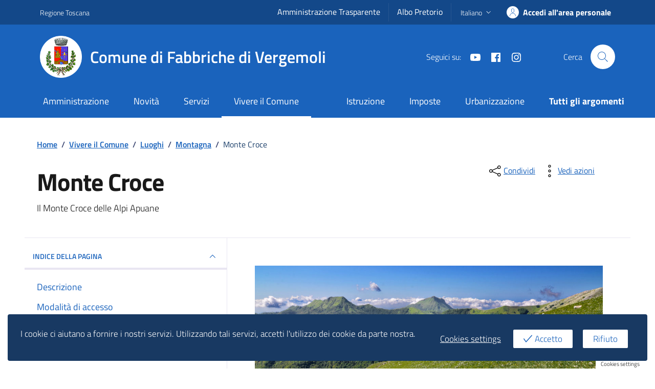

--- FILE ---
content_type: text/html; charset=UTF-8
request_url: https://comune.fabbrichedivergemoli.lu.it/vivere-il-comune/luoghi/monte-croce/
body_size: 35241
content:
<!doctype html>
<html lang="it">
<head>
    <meta http-equiv="content-type" content="text/html; charset=UTF-8">
    <meta name="viewport" content="width=device-width, initial-scale=1, shrink-to-fit=no">

	<title>Monte Croce &#8211; Comune di Fabbriche di Vergemoli</title>
<meta name='robots' content='max-image-preview:large' />
	<style>img:is([sizes="auto" i], [sizes^="auto," i]) { contain-intrinsic-size: 3000px 1500px }</style>
	<link rel="alternate" href="https://comune.fabbrichedivergemoli.lu.it/vivere-il-comune/luoghi/monte-croce/" hreflang="it" />
<link rel="alternate" href="https://comune.fabbrichedivergemoli.lu.it/en/vivere-il-comune/luoghi/mount-cross/" hreflang="en" />
<link rel='dns-prefetch' href='//code.jquery.com' />
<link rel="alternate" type="application/rss+xml" title="Comune di Fabbriche di Vergemoli &raquo; Feed" href="https://comune.fabbrichedivergemoli.lu.it/feed/" />
<script type="text/javascript">
/* <![CDATA[ */
window._wpemojiSettings = {"baseUrl":"https:\/\/s.w.org\/images\/core\/emoji\/16.0.1\/72x72\/","ext":".png","svgUrl":"https:\/\/s.w.org\/images\/core\/emoji\/16.0.1\/svg\/","svgExt":".svg","source":{"concatemoji":"https:\/\/comune.fabbrichedivergemoli.lu.it\/wp-includes\/js\/wp-emoji-release.min.js?ver=6.8.3"}};
/*! This file is auto-generated */
!function(s,n){var o,i,e;function c(e){try{var t={supportTests:e,timestamp:(new Date).valueOf()};sessionStorage.setItem(o,JSON.stringify(t))}catch(e){}}function p(e,t,n){e.clearRect(0,0,e.canvas.width,e.canvas.height),e.fillText(t,0,0);var t=new Uint32Array(e.getImageData(0,0,e.canvas.width,e.canvas.height).data),a=(e.clearRect(0,0,e.canvas.width,e.canvas.height),e.fillText(n,0,0),new Uint32Array(e.getImageData(0,0,e.canvas.width,e.canvas.height).data));return t.every(function(e,t){return e===a[t]})}function u(e,t){e.clearRect(0,0,e.canvas.width,e.canvas.height),e.fillText(t,0,0);for(var n=e.getImageData(16,16,1,1),a=0;a<n.data.length;a++)if(0!==n.data[a])return!1;return!0}function f(e,t,n,a){switch(t){case"flag":return n(e,"\ud83c\udff3\ufe0f\u200d\u26a7\ufe0f","\ud83c\udff3\ufe0f\u200b\u26a7\ufe0f")?!1:!n(e,"\ud83c\udde8\ud83c\uddf6","\ud83c\udde8\u200b\ud83c\uddf6")&&!n(e,"\ud83c\udff4\udb40\udc67\udb40\udc62\udb40\udc65\udb40\udc6e\udb40\udc67\udb40\udc7f","\ud83c\udff4\u200b\udb40\udc67\u200b\udb40\udc62\u200b\udb40\udc65\u200b\udb40\udc6e\u200b\udb40\udc67\u200b\udb40\udc7f");case"emoji":return!a(e,"\ud83e\udedf")}return!1}function g(e,t,n,a){var r="undefined"!=typeof WorkerGlobalScope&&self instanceof WorkerGlobalScope?new OffscreenCanvas(300,150):s.createElement("canvas"),o=r.getContext("2d",{willReadFrequently:!0}),i=(o.textBaseline="top",o.font="600 32px Arial",{});return e.forEach(function(e){i[e]=t(o,e,n,a)}),i}function t(e){var t=s.createElement("script");t.src=e,t.defer=!0,s.head.appendChild(t)}"undefined"!=typeof Promise&&(o="wpEmojiSettingsSupports",i=["flag","emoji"],n.supports={everything:!0,everythingExceptFlag:!0},e=new Promise(function(e){s.addEventListener("DOMContentLoaded",e,{once:!0})}),new Promise(function(t){var n=function(){try{var e=JSON.parse(sessionStorage.getItem(o));if("object"==typeof e&&"number"==typeof e.timestamp&&(new Date).valueOf()<e.timestamp+604800&&"object"==typeof e.supportTests)return e.supportTests}catch(e){}return null}();if(!n){if("undefined"!=typeof Worker&&"undefined"!=typeof OffscreenCanvas&&"undefined"!=typeof URL&&URL.createObjectURL&&"undefined"!=typeof Blob)try{var e="postMessage("+g.toString()+"("+[JSON.stringify(i),f.toString(),p.toString(),u.toString()].join(",")+"));",a=new Blob([e],{type:"text/javascript"}),r=new Worker(URL.createObjectURL(a),{name:"wpTestEmojiSupports"});return void(r.onmessage=function(e){c(n=e.data),r.terminate(),t(n)})}catch(e){}c(n=g(i,f,p,u))}t(n)}).then(function(e){for(var t in e)n.supports[t]=e[t],n.supports.everything=n.supports.everything&&n.supports[t],"flag"!==t&&(n.supports.everythingExceptFlag=n.supports.everythingExceptFlag&&n.supports[t]);n.supports.everythingExceptFlag=n.supports.everythingExceptFlag&&!n.supports.flag,n.DOMReady=!1,n.readyCallback=function(){n.DOMReady=!0}}).then(function(){return e}).then(function(){var e;n.supports.everything||(n.readyCallback(),(e=n.source||{}).concatemoji?t(e.concatemoji):e.wpemoji&&e.twemoji&&(t(e.twemoji),t(e.wpemoji)))}))}((window,document),window._wpemojiSettings);
/* ]]> */
</script>
<style id='wp-emoji-styles-inline-css' type='text/css'>

	img.wp-smiley, img.emoji {
		display: inline !important;
		border: none !important;
		box-shadow: none !important;
		height: 1em !important;
		width: 1em !important;
		margin: 0 0.07em !important;
		vertical-align: -0.1em !important;
		background: none !important;
		padding: 0 !important;
	}
</style>
<style id='safe-svg-svg-icon-style-inline-css' type='text/css'>
.safe-svg-cover{text-align:center}.safe-svg-cover .safe-svg-inside{display:inline-block;max-width:100%}.safe-svg-cover svg{fill:currentColor;height:100%;max-height:100%;max-width:100%;width:100%}

</style>
<link rel='stylesheet' id='f12-cf7-captcha-style-css' href='https://comune.fabbrichedivergemoli.lu.it/wp-content/plugins/captcha-for-contact-form-7/core/assets/f12-cf7-captcha.css?ver=6.8.3' type='text/css' media='all' />
<link rel='stylesheet' id='dnd-upload-cf7-css' href='https://comune.fabbrichedivergemoli.lu.it/wp-content/plugins/drag-and-drop-multiple-file-upload-contact-form-7/assets/css/dnd-upload-cf7.css?ver=1.3.9.1' type='text/css' media='all' />
<link rel='stylesheet' id='contact-form-7-css' href='https://comune.fabbrichedivergemoli.lu.it/wp-content/plugins/contact-form-7/includes/css/styles.css?ver=6.1.1' type='text/css' media='all' />
<link rel='stylesheet' id='eu-cookies-bar-icons-css' href='https://comune.fabbrichedivergemoli.lu.it/wp-content/plugins/eu-cookies-bar/css/eu-cookies-bar-icons.css?ver=1.0.18' type='text/css' media='all' />
<link rel='stylesheet' id='eu-cookies-bar-style-css' href='https://comune.fabbrichedivergemoli.lu.it/wp-content/plugins/eu-cookies-bar/css/eu-cookies-bar.css?ver=1.0.18' type='text/css' media='all' />
<style id='eu-cookies-bar-style-inline-css' type='text/css'>
.eu-cookies-bar-cookies-bar-wrap{font-size:17px;color:#ffffff;margin:15px;padding:10px;border-radius:4px;background:rgba(24,57,98,1);}.eu-cookies-bar-cookies-bar-button-accept{color:#1a63bc;background:#ffffff;border-radius:2px;}.eu-cookies-bar-cookies-bar-button-decline{color:#1a63bc;background:#ffffff;border-radius:2px;}.eu-cookies-bar-cookies-bar-settings-header{color:#ffffff;background:#191919;}.eu-cookies-bar-cookies-bar-settings-save-button{color:#ffffff;background:#1a63bc;}
</style>
<link rel='stylesheet' id='dci-wp-style-css' href='https://comune.fabbrichedivergemoli.lu.it/wp-content/themes/design-comuni-wordpress-theme-1.7.0/style.css?ver=6.8.3' type='text/css' media='all' />
<link rel='stylesheet' id='dci-font-css' href='https://comune.fabbrichedivergemoli.lu.it/wp-content/themes/design-comuni-wordpress-theme-1.7.0/assets/css/fonts.css?ver=6.8.3' type='text/css' media='all' />
<link rel='stylesheet' id='dci-print-style-css' href='https://comune.fabbrichedivergemoli.lu.it/wp-content/themes/design-comuni-wordpress-theme-1.7.0/print.css?ver=20190912' type='text/css' media='print' />
<link rel='stylesheet' id='dcic-boostrap-italia-min-css' href='https://comune.fabbrichedivergemoli.lu.it/wp-content/themes/design-comuni-wordpress-theme-1.7.0-child/assets/dist/css/blue__bootstrap-italia.min.css?ver=6.8.3' type='text/css' media='all' />
<link rel='stylesheet' id='dcic-boostrap-italia-child-css' href='https://comune.fabbrichedivergemoli.lu.it/wp-content/themes/design-comuni-wordpress-theme-1.7.0-child/style.css?ver=1755866924' type='text/css' media='all' />
<script type="text/javascript" src="https://code.jquery.com/jquery-3.7.1.min.js?ver=3.7.1" id="jquery-js"></script>
<script type="text/javascript" id="eu-cookies-bar-script-js-extra">
/* <![CDATA[ */
var eu_cookies_bar_params = {"cookies_bar_on_close":"none","cookies_bar_on_scroll":"none","cookies_bar_on_page_redirect":"none","block_until_accept":"1","strictly_necessary":["wordpress_test_cookie","eu_cookies_bar"],"strictly_necessary_family":["PHPSESSID","wordpress_sec_","wp-settings-","wordpress_logged_in"],"expire_time":"1784419329","cookiepath":"\/","user_cookies_settings_enable":"1"};
/* ]]> */
</script>
<script type="text/javascript" src="https://comune.fabbrichedivergemoli.lu.it/wp-content/plugins/eu-cookies-bar/js/eu-cookies-bar.js?ver=1.0.18" id="eu-cookies-bar-script-js"></script>
<script type="text/javascript" src="https://code.jquery.com/jquery-migrate-3.5.2.min.js?ver=3.5.2" id="jquery-migrate-js"></script>
<script type="text/javascript" src="https://comune.fabbrichedivergemoli.lu.it/wp-content/themes/design-comuni-wordpress-theme-1.7.0/assets/js/modernizr.custom.js?ver=6.8.3" id="dci-modernizr-js"></script>
<link rel="https://api.w.org/" href="https://comune.fabbrichedivergemoli.lu.it/wp-json/" /><link rel="EditURI" type="application/rsd+xml" title="RSD" href="https://comune.fabbrichedivergemoli.lu.it/xmlrpc.php?rsd" />
<meta name="generator" content="WordPress 6.8.3" />
<link rel="canonical" href="https://comune.fabbrichedivergemoli.lu.it/vivere-il-comune/luoghi/monte-croce/" />
<link rel='shortlink' href='https://comune.fabbrichedivergemoli.lu.it/?p=196' />
<link rel="alternate" title="oEmbed (JSON)" type="application/json+oembed" href="https://comune.fabbrichedivergemoli.lu.it/wp-json/oembed/1.0/embed?url=https%3A%2F%2Fcomune.fabbrichedivergemoli.lu.it%2Fvivere-il-comune%2Fluoghi%2Fmonte-croce%2F" />
<link rel="alternate" title="oEmbed (XML)" type="text/xml+oembed" href="https://comune.fabbrichedivergemoli.lu.it/wp-json/oembed/1.0/embed?url=https%3A%2F%2Fcomune.fabbrichedivergemoli.lu.it%2Fvivere-il-comune%2Fluoghi%2Fmonte-croce%2F&#038;format=xml" />
<meta name="generator" content="performance-lab 3.9.0; plugins: ">
<link rel="icon" href="https://comune.fabbrichedivergemoli.lu.it/wp-content/uploads/2023/08/cropped-stemma-fabbriche-32x32.png" sizes="32x32" />
<link rel="icon" href="https://comune.fabbrichedivergemoli.lu.it/wp-content/uploads/2023/08/cropped-stemma-fabbriche-192x192.png" sizes="192x192" />
<link rel="apple-touch-icon" href="https://comune.fabbrichedivergemoli.lu.it/wp-content/uploads/2023/08/cropped-stemma-fabbriche-180x180.png" />
<meta name="msapplication-TileImage" content="https://comune.fabbrichedivergemoli.lu.it/wp-content/uploads/2023/08/cropped-stemma-fabbriche-270x270.png" />
	
	
</head>
<body class="wp-singular luogo-template-default single single-luogo postid-196 wp-theme-design-comuni-wordpress-theme-170 wp-child-theme-design-comuni-wordpress-theme-170-child">

<!-- svg vault -->
<div class="svg-vault d-none">
    <svg version="1.1" xmlns="http://www.w3.org/2000/svg" xmlns:xlink="http://www.w3.org/1999/xlink">
        <defs>
           <symbol id="it-social-facebook" viewBox="0 0 32 32">
                <rect id="Rectangle-path-facebook" x="0" y="0.035" width="32" height="32" style="fill:none;"/>
                <path d="M18.48,32l0,-14.576l4.912,0l0.736,-5.696l-5.648,0l0,-3.648c0,-1.6 0.464,-2.768 2.832,-2.768l2.992,0l0,-5.088c-1.456,-0.154 -2.92,-0.229 -4.384,-0.224c-4.352,0 -7.328,2.656 -7.328,7.52l0,4.192l-4.896,0l0,5.712l4.896,0l0,14.576l5.888,0Z" style="fill-rule:nonzero;"/>
            </symbol>
            <symbol id="it-social-youtube" viewBox="0 0 32 32">
                <rect id="Rectangle-path-youtube" x="0" y="0.035" width="32" height="32" style="fill:none;"/>
                <path d="m31.77573,8.22108c0,-2.60747 -2.11214,-4.72101 -4.71821,-4.72101l-22.13523,0c-2.60606,0 -4.71821,2.11355 -4.71821,4.72101l0,12.65813c0,2.60747 2.11214,4.72101 4.71821,4.72101l22.13523,0c2.60606,0 4.71821,-2.11355 4.71821,-4.72101l0,-12.65813zm-18.94299,11.66993l0,-11.89023l9.01616,5.94494l-9.01616,5.94529z" style="fill-rule:nonzero;"/>
            </symbol>
            <symbol id="it-social-instagram" viewBox="0 0 32 32">
                <rect id="Rectangle-path-instagram" x="0" y="0.035" width="32" height="32" style="fill:none;"/>
                <path d="m30.68965,1.37694c-0.80291,-0.80313 -1.7651,-1.20452 -2.88606,-1.20452l-23.71288,0c-1.12132,0 -2.08321,0.40153 -2.88635,1.20452c-0.80299,0.80277 -1.20437,1.76481 -1.20437,2.88591l0,23.71266c0,1.12095 0.40131,2.08321 1.20437,2.88606c0.80313,0.80291 1.76525,1.20459 2.88635,1.20459l23.71259,0c1.12073,0 2.08321,-0.40168 2.88613,-1.20459c0.80313,-0.80284 1.20415,-1.7651 1.20415,-2.88606l0,-23.71266c-0.00007,-1.12132 -0.40102,-2.08285 -1.20394,-2.88591zm-19.23787,10.28828c1.25266,-1.21106 2.75813,-1.81688 4.51617,-1.81688c1.77165,0 3.28388,0.60582 4.53683,1.81688c1.25295,1.21128 1.87907,2.67529 1.87907,4.39174c0,1.71623 -0.62611,3.18031 -1.87907,4.39123c-1.25295,1.21157 -2.76467,1.81732 -4.53683,1.81732c-1.75798,0 -3.26329,-0.60626 -4.51617,-1.81732c-1.25295,-1.21106 -1.87936,-2.675 -1.87936,-4.39123c0,-1.71645 0.6264,-3.18038 1.87936,-4.39174zm16.82942,15.4593c0,0.35964 -0.12495,0.66059 -0.37389,0.90299c-0.24967,0.24218 -0.54684,0.36335 -0.89324,0.36335l-22.19651,0c-0.35986,0 -0.66117,-0.12116 -0.90321,-0.36335c-0.2424,-0.24189 -0.36349,-0.54335 -0.36349,-0.90299l0,-13.45565l2.92766,0c-0.27673,0.87222 -0.41513,1.77907 -0.41513,2.72016c0,2.65842 0.96888,4.92476 2.90686,6.80084c1.93819,1.87536 4.27065,2.81347 6.99765,2.81347c1.79958,0 3.4606,-0.42931 4.98381,-1.2875c1.5227,-0.8587 2.72627,-2.02467 3.61282,-3.49908c0.88604,-1.47434 1.32903,-3.08366 1.32903,-4.82767c0,-0.9411 -0.13891,-1.84772 -0.41564,-2.72016l2.80344,0l0,13.45565l-0.00015,0l0,-0.00007zm0,-18.54288c0,0.40146 -0.1384,0.74066 -0.41571,1.01746c-0.27673,0.27702 -0.61571,0.41535 -1.01739,0.41535l-3.61282,0c-0.40124,0 -0.74073,-0.1384 -1.01746,-0.41535c-0.2768,-0.2768 -0.41513,-0.616 -0.41513,-1.01746l0,-3.42577c0,-0.38764 0.13833,-0.72328 0.41513,-1.00713c0.2768,-0.28371 0.61629,-0.42575 1.01746,-0.42575l3.61282,0c0.40168,0 0.74073,0.14196 1.01739,0.42575c0.27724,0.28386 0.41571,0.61949 0.41571,1.00713l0,3.42577z" style="fill-rule:nonzero;"/>
            </symbol>
            <symbol id="it-social-twitter" viewBox="0 0 32 32">
                <rect id="Rectangle-path-twitter" x="0" y="0.035" width="32" height="32" style="fill:none;"/>
                <path d="M10.055,29.037c0.04,0 0.08,0 0.119,0c10.185,0 18.565,-8.38 18.565,-18.565c0,-0.04 0,-0.079 0,-0.119l0,-0.849c1.276,-0.934 2.38,-2.084 3.261,-3.397c-1.199,0.528 -2.47,0.878 -3.771,1.036c1.361,-0.81 2.386,-2.082 2.888,-3.584c-1.309,0.745 -2.733,1.267 -4.213,1.546c-1.241,-1.322 -2.976,-2.072 -4.789,-2.072c-3.6,0 -6.564,2.956 -6.574,6.556c-0.004,0.503 0.053,1.005 0.17,1.494c-5.284,-0.237 -10.227,-2.709 -13.588,-6.794c-1.751,2.977 -0.857,6.855 2.021,8.765c-1.042,-0.025 -2.063,-0.305 -2.972,-0.816c0.002,3.145 2.26,5.87 5.35,6.455c-0.552,0.156 -1.124,0.236 -1.698,0.237c-0.415,0.007 -0.83,-0.021 -1.24,-0.084c0.86,2.664 3.332,4.499 6.131,4.552c-2.322,1.83 -5.195,2.824 -8.152,2.819c-0.523,0 -1.045,-0.034 -1.563,-0.102c3,1.921 6.493,2.936 10.055,2.922" style="fill-rule:nonzero;"/>
            </symbol>
            <symbol id="it-social-linkedin" viewBox="0 0 32 32">
                <rect id="Rectangle-path-linkedin" x="0" y="0.035" width="32" height="32" style="fill:none;"/>
                <path d="M24.062,10.087c-2.559,-0.087 -4.97,1.237 -6.268,3.445l0,-2.877l-6.447,0l0,21.31l6.624,0l0,-10.566c0,-2.789 0.515,-5.488 3.978,-5.488c3.463,0 3.427,3.197 3.427,5.665l0,10.389l6.624,0l0,-11.721c0,-5.736 -1.225,-10.157 -7.938,-10.157Zm-20.191,-10.087c-0.006,0 -0.012,0 -0.017,0c-2.114,0 -3.854,1.74 -3.854,3.854c0,2.113 1.74,3.853 3.854,3.853c2.107,0 3.843,-1.728 3.853,-3.836c0,-0.012 0,-0.023 0,-0.035c0,-2.104 -1.731,-3.836 -3.836,-3.836c0,0 0,0 0,0Zm-3.321,10.655l0,21.31l6.589,0l0,-21.31l-6.589,0Zm23.512,-0.533c-2.552,-0.094 -4.961,1.216 -6.268,3.41l0,-2.877l-6.447,0l0,21.31l6.624,0l0,-10.566c0,-2.789 0.515,-5.488 3.978,-5.488c3.463,0 3.427,3.197 3.427,5.665l0,10.389l6.624,0l0,-11.721c0,-5.736 -1.225,-10.157 -7.938,-10.157l0,0.035Zm-23.512,21.843l6.589,0l0,-21.31l-6.589,0l0,21.31Zm3.321,-31.965c-0.006,0 -0.012,0 -0.017,0c-2.114,0 -3.854,1.74 -3.854,3.854c0,2.113 1.74,3.853 3.854,3.853c2.107,0 3.843,-1.728 3.853,-3.836c0,-0.012 0,-0.023 0,-0.035c0,-2.104 -1.731,-3.836 -3.836,-3.836c0,0 0,0 0,0Z" style="fill-rule:nonzero;"/>
            </symbol>
            <symbol id="it-arrow-down" viewBox="0 0 32 32">
                <rect id="Rectangle-path-arrow-down" x="0" y="0.035" width="32" height="32" style="fill:none;"/>
                <path d="M17.895,31.25l11.639,-11.638c0.271,-0.253 0.425,-0.607 0.425,-0.977c0,-0.732 -0.603,-1.335 -1.335,-1.335c-0.37,0 -0.724,0.154 -0.976,0.425l-10.322,10.304l0,-26.694c0,-0.732 -0.603,-1.335 -1.335,-1.335c-0.732,0 -1.335,0.603 -1.335,1.335l0,26.694l-10.304,-10.268c-0.252,-0.271 -0.606,-0.425 -0.976,-0.425c-0.732,0 -1.335,0.602 -1.335,1.335c0,0.37 0.154,0.724 0.425,0.976l11.71,11.603c1.029,1 2.69,1 3.719,0Z" style="fill-rule:nonzero;"/>
            </symbol>
            <symbol id="it-arrow-left" viewBox="0 0 32 32">
                <rect id="Rectangle-path-arrow-left" x="0" y="0.035" width="32" height="32" style="fill:none;"/>
                <path d="M0.787,17.887l11.589,11.625c0.248,0.254 0.588,0.397 0.943,0.397c0.354,0 0.694,-0.143 0.942,-0.397c0.516,-0.517 0.516,-1.367 0,-1.884l-10.257,-10.292l26.663,0c0.731,0 1.333,-0.602 1.333,-1.333c0,-0.732 -0.602,-1.333 -1.333,-1.333l-26.663,0l10.292,-10.292c0.247,-0.251 0.385,-0.59 0.385,-0.942c0,-0.738 -0.607,-1.345 -1.345,-1.345c-0.361,0 -0.707,0.145 -0.96,0.403l-11.589,11.625c-0.503,0.497 -0.787,1.176 -0.787,1.884c0,0.707 0.284,1.386 0.787,1.884Z" style="fill-rule:nonzero;"/>
            </symbol>
            <symbol id="it-arrow-right" viewBox="0 0 32 32">
                <rect id="Rectangle-path-arrow-right" x="0" y="0.035" width="32" height="32" style="fill:none;"/>
                <path d="M31.213,17.887l-11.589,11.625c-0.248,0.254 -0.588,0.397 -0.943,0.397c-0.354,0 -0.694,-0.143 -0.942,-0.397c-0.516,-0.517 -0.516,-1.367 0,-1.884l10.257,-10.292l-26.663,0c-0.731,0 -1.333,-0.602 -1.333,-1.333c0,-0.732 0.602,-1.333 1.333,-1.333l26.663,0l-10.292,-10.292c-0.247,-0.251 -0.385,-0.59 -0.385,-0.942c0,-0.738 0.607,-1.345 1.345,-1.345c0.361,0 0.707,0.145 0.96,0.403l11.589,11.625c0.503,0.497 0.787,1.176 0.787,1.884c0,0.707 -0.284,1.386 -0.787,1.884Z" style="fill-rule:nonzero;"/>
            </symbol>
            <symbol id="it-arrow-up" viewBox="0 0 32 32">
                <rect id="Rectangle-path-arrow-up" x="0" y="0.035" width="32" height="32" style="fill:none;"/>
                <path d="M17.895,0.75l11.639,11.638c0.271,0.253 0.425,0.607 0.425,0.977c0,0.732 -0.603,1.335 -1.335,1.335c-0.37,0 -0.724,-0.154 -0.976,-0.425l-10.322,-10.304l0,26.694c0,0.732 -0.603,1.335 -1.335,1.335c-0.732,0 -1.335,-0.603 -1.335,-1.335l0,-26.694l-10.304,10.268c-0.252,0.271 -0.606,0.425 -0.976,0.425c-0.732,0 -1.335,-0.602 -1.335,-1.335c0,-0.37 0.154,-0.724 0.425,-0.976l11.71,-11.603c1.029,-1 2.69,-1 3.719,0Z" style="fill-rule:nonzero;"/>
            <symbol id="svg-building" viewBox="0 0 32 32">
                <rect id="Rectangle-path-search" x="0" y="0.035" width="32" height="32" style="fill:none;"/>
                <path id="Rectangle-path-search-Oval-2" d="M20.743,23.178c-2.172,1.659 -4.887,2.645 -7.831,2.645c-7.131,0 -12.912,-5.78 -12.912,-12.911c0,-7.131 5.781,-12.912 12.912,-12.912c7.131,0 12.911,5.781 12.911,12.912c0,2.944 -0.986,5.659 -2.645,7.831l8.318,8.318c0.672,0.672 0.672,1.762 0,2.435c-0.673,0.672 -1.763,0.672 -2.435,0l-8.318,-8.318Zm-7.831,-19.735c-5.23,0 -9.469,4.239 -9.469,9.469c0,5.229 4.239,9.468 9.469,9.468l0.061,0c5.201,-0.033 9.407,-4.259 9.407,-9.468c0,-5.209 -4.206,-9.436 -9.407,-9.469l-0.061,0Z" style="fill-rule:nonzero;"/>
            </symbol>
            <symbol id="svg-cancel-large" viewBox="0 0 32 32">
                <rect id="Rectangle-path-circle-large" x="0" y="0.035" width="32" height="32" style="fill:none;"/>
                <path d="M16,15.653l15.081,-15.082c0.307,0.307 0.613,0.613 0.919,0.919l-15.081,15.081l13.938,13.939l-0.918,0.919l-13.939,-13.939l-13.939,13.939l-0.918,-0.919l13.938,-13.939l-15.081,-15.081l0.919,-0.919l15.081,15.082Z" style="fill-rule:nonzero;"/>
            </symbol>
        </defs>
    </svg>
</div>
<!-- /end svg vault -->
<div class="svg-vault d-none"><svg xmlns="http://www.w3.org/2000/svg"><symbol id="it-arrow-down-circle" viewBox="0 0 24 24"><path d="M15.6 13.2l.7.7-4.3 4.3-4.3-4.3.7-.7 3.1 3.1V7h1v9.2l3.1-3zM22 12c0 5.5-4.5 10-10 10S2 17.5 2 12 6.5 2 12 2s10 4.5 10 10zm-1 0c0-5-4-9-9-9s-9 4-9 9 4 9 9 9 9-4 9-9z"/></symbol><symbol id="it-arrow-down-triangle" viewBox="0 0 24 24"><path d="M9.2 12h5.6c.6 0 1 .5 1 1 0 .3-.1.5-.3.7L12 17.3l-3.5-3.6c-.4-.4-.4-1 0-1.4.2-.2.4-.3.7-.3z"/></symbol><symbol id="it-arrow-down" viewBox="0 0 24 24"><path d="M17.9 13.2l-5.4 5.3V3h-1v15.5l-5.4-5.3-.7.7 6.6 6.5 6.6-6.5-.7-.7z"/></symbol><symbol id="it-arrow-left-circle" viewBox="0 0 24 24"><path d="M7.7 11.5H17v1H7.8l3 3.1-.7.7L5.8 12l4.3-4.3.7.7-3.1 3.1zM22 12c0 5.5-4.5 10-10 10S2 17.5 2 12 6.5 2 12 2s10 4.5 10 10zm-1 0c0-5-4-9-9-9s-9 4-9 9 4 9 9 9 9-4 9-9z"/></symbol><symbol id="it-arrow-left-triangle" viewBox="0 0 24 24"><path d="M12 9.2v5.6c0 .6-.5 1-1 1-.3 0-.5-.1-.7-.3L6.8 12l3.5-3.5c.4-.4 1-.4 1.4 0 .2.2.3.4.3.7z"/></symbol><symbol id="it-arrow-right-circle" viewBox="0 0 24 24"><path d="M13.9 7.7l4.3 4.3-4.3 4.3-.7-.7 3.1-3.1H7v-1h9.2l-3-3.1.7-.7zM22 12c0 5.5-4.5 10-10 10S2 17.5 2 12 6.5 2 12 2s10 4.5 10 10zm-1 0c0-5-4-9-9-9s-9 4-9 9 4 9 9 9 9-4 9-9z"/></symbol><symbol id="it-arrow-left" viewBox="0 0 24 24"><path d="M21 11.5H5.5l5.3-5.4-.7-.7L3.6 12l6.5 6.6.7-.7-5.3-5.4H21v-1z"/></symbol><symbol id="it-arrow-right-triangle" viewBox="0 0 24 24"><path d="M12 14.8V9.2c0-.6.5-1 1-1 .3 0 .5.1.7.3l3.5 3.5-3.5 3.5c-.4.4-1 .4-1.4 0-.2-.2-.3-.4-.3-.7z"/></symbol><symbol id="it-arrow-right" viewBox="0 0 24 24"><path d="M13.9 5.4l-.7.7 5.3 5.4H3v1h15.5l-5.3 5.4.7.7 6.6-6.6-6.6-6.6z"/></symbol><symbol id="it-arrow-up-circle" viewBox="0 0 24 24"><path d="M12 5.8l4.3 4.3-.7.7-3.1-3.1V17h-1V7.8l-3.1 3-.7-.7L12 5.8zM22 12c0 5.5-4.5 10-10 10S2 17.5 2 12 6.5 2 12 2s10 4.5 10 10zm-1 0c0-5-4-9-9-9s-9 4-9 9 4 9 9 9 9-4 9-9z"/></symbol><symbol id="it-arrow-up-triangle" viewBox="0 0 24 24"><path d="M14.8 12H9.2c-.6 0-1-.5-1-1 0-.3.1-.5.3-.7L12 6.8l3.5 3.5c.4.4.4 1 0 1.4-.2.2-.4.3-.7.3z"/></symbol><symbol id="it-arrow-up" viewBox="0 0 24 24"><path d="M18.6 10.1L12 3.5l-6.6 6.6.7.7 5.4-5.3V21h1V5.5l5.4 5.3.7-.7z"/></symbol><symbol id="it-ban" viewBox="0 0 24 24"><path d="M12 2C6.5 2 2 6.5 2 12s4.5 10 10 10 10-4.5 10-10S17.5 2 12 2zM5.2 17.6C3.8 16 3.1 14 3.1 11.9s.7-4.1 2.1-5.7l12.7 12.7C14 22 8.3 21.4 5.2 17.6zm13.4.5L5.9 5.4c3.7-3.3 9.4-3 12.7.7 3.1 3.4 3.1 8.6 0 12z"/></symbol><symbol id="it-behance" viewBox="0 0 24 24"><path d="M7.8 5.8c.5 0 1.1 0 1.6.2.4.1.9.3 1.2.5.4.1.7.5.9.8.2.5.3 1 .3 1.4 0 .5-.1 1.1-.4 1.5-.3.4-.8.8-1.3 1 .7.2 1.3.6 1.7 1.1.4.6.6 1.3.6 2 0 .5-.1 1.1-.3 1.6-.2.4-.6.8-1 1.1-.4.3-.9.5-1.4.6-.6.4-1.2.4-1.7.4H2V5.8h5.8zm-.3 5c.4 0 .8-.1 1.2-.4.3-.3.5-.7.4-1.1 0-.3 0-.5-.1-.8-.1-.1-.2-.3-.4-.4-.2-.1-.4-.2-.6-.2-.2 0-.5-.1-.7-.1H4.7v2.9l2.8.1zm.1 5.2c.3 0 .5 0 .8-.1l.6-.3c.2-.1.3-.3.4-.5.1-.3.2-.5.2-.8 0-.5-.2-1-.5-1.3-.4-.3-.9-.4-1.4-.4h-3V16h2.9zm8.6-.1c.4.4 1 .6 1.6.5.4 0 .9-.1 1.3-.4.3-.2.5-.5.6-.8h2.1c-.2.9-.8 1.7-1.6 2.3-.8.5-1.7.7-2.6.7-.6 0-1.3-.1-1.9-.3-1.1-.4-2-1.3-2.3-2.4-.2-.6-.3-1.2-.3-1.9 0-.6.1-1.3.3-1.9.2-.6.5-1.1.9-1.5.4-.4.9-.8 1.4-1 .7-.2 1.3-.3 1.9-.3.7 0 1.4.1 2 .4.5.3 1 .7 1.4 1.2.4.5.6 1.1.8 1.7.2.7.2 1.3.2 2h-6.4c0 .6.2 1.2.6 1.7zm2.8-4.7c-.4-.3-.9-.5-1.4-.5-.3 0-.7 0-1 .2-.2.1-.5.3-.6.5-.2.2-.3.4-.3.6-.1.2-.1.4-.1.6h4c-.1-.5-.3-1-.6-1.4zm-3.9-4.6h5v1.2h-5V6.6z"/></symbol><symbol id="it-bookmark" viewBox="0 0 24 24"><path d="M18 22.7l-6-6-6 6V2h12v20.7zm-6-7.4l5 5V3H7v17.3l5-5z"/></symbol><symbol id="it-box" viewBox="0 0 24 24"><path d="M21 2H3v4h1v16h16V6h1V2zm-2 19H5V6h14v15zm1-16H4V3h16v2z"/><path d="M8 8h8v1H8z"/></symbol><symbol id="it-burger" viewBox="0 0 24 24"><path d="M22 5v1H2V5h20zM2 12.5h20v-1H2v1zM2 19h20v-1H2v1z"/></symbol><symbol id="it-calendar" viewBox="0 0 24 24"><path d="M20.5 4H17V3h-1v1H8V3H7v1H3.5C2.7 4 2 4.7 2 5.5v13c0 .8.7 1.5 1.5 1.5h17c.8 0 1.5-.7 1.5-1.5v-13c0-.8-.7-1.5-1.5-1.5zm.5 14.5c0 .3-.2.5-.5.5h-17c-.3 0-.5-.2-.5-.5v-13c0-.3.2-.5.5-.5H7v1h1V5h8v1h1V5h3.5c.3 0 .5.2.5.5v13zM4 8h16v1H4V8z"/></symbol><symbol id="it-camera" viewBox="0 0 24 24"><path d="M20.5 20h-17c-.8 0-1.5-.7-1.5-1.5v-10C2 7.7 2.7 7 3.5 7h4.3l1.5-2.3c.3-.4.7-.7 1.2-.7h3c.5 0 .9.3 1.2.7L16.2 7h4.3c.8 0 1.5.7 1.5 1.5v10c0 .8-.7 1.5-1.5 1.5zM3.5 8c-.3 0-.5.2-.5.5v10c0 .3.2.5.5.5h17c.3 0 .5-.2.5-.5v-10c0-.3-.2-.5-.5-.5h-4.8l-1.8-2.8-.4-.2h-3l-.4.2L8.3 8H3.5zM12 18c-2.8 0-5-2.2-5-5s2.2-5 5-5 5 2.2 5 5-2.2 5-5 5zm0-9c-2.2 0-4 1.8-4 4s1.8 4 4 4 4-1.8 4-4-1.8-4-4-4zM7 5H4v1h3V5z"/></symbol><symbol id="it-card" viewBox="0 0 24 24"><path d="M20.5 5h-17C2.7 5 2 5.7 2 6.5v11c0 .8.7 1.5 1.5 1.5h17c.8 0 1.5-.7 1.5-1.5v-11c0-.8-.7-1.5-1.5-1.5zM3 9h18v3H3V9zm18 8.5c0 .3-.2.5-.5.5h-17c-.3 0-.5-.2-.5-.5V13h18v4.5zM3 8V6.5c0-.3.2-.5.5-.5h17c.3 0 .5.2.5.5V8H3zm5 7H4v-1h4v1z"/></symbol><symbol id="it-chart-line" viewBox="0 0 24 24"><path d="M21 20v1H3V3h1v17z"/><path d="M10.5 9.2l2.5 2.5 6-6v3.8h1V4h-5.5v1h3.8L13 10.3l-2.5-2.5-4.3 4.3.6.8z"/></symbol><symbol id="it-check-circle" viewBox="0 0 24 24"><path d="M17.1 7.9l.7.7-7.8 7.6-4.7-4.6.7-.7 4 3.9 7.1-6.9zM22 12c0 5.5-4.5 10-10 10S2 17.5 2 12 6.5 2 12 2s10 4.5 10 10zm-1 0c0-5-4-9-9-9s-9 4-9 9 4 9 9 9 9-4 9-9z"/></symbol><symbol id="it-check" viewBox="0 0 24 24"><path d="M9.6 16.9L4 11.4l.8-.7 4.8 4.8 8.5-8.4.7.7-9.2 9.1z"/></symbol><symbol id="it-chevron-left" viewBox="0 0 24 24"><path d="M14.6 17.2L9 11.6 14.6 6l.8.7-4.9 4.9 4.9 4.9z"/></symbol><symbol id="it-chevron-right" viewBox="0 0 24 24"><path d="M9.8 17.2l-.8-.7 4.9-4.9L9 6.7l.8-.7 5.6 5.6z"/></symbol><symbol id="it-clip" viewBox="0 0 24 24"><path d="M11 22c-1.6.1-2.9-1.2-3-2.8V6c0-2.2 1.8-4 4-4s4 1.8 4 4v10h-1V6c0-1.7-1.3-3-3-3S9 4.3 9 6v13c0 1.1.9 2 2 2s2-.9 2-2V8c0-.6-.4-1-1-1s-1 .4-1 1v8h-1V8c0-1.1.9-2 2-2s2 .9 2 2v11c.1 1.6-1.2 2.9-2.8 3H11z"/></symbol><symbol id="it-clock" viewBox="0 0 24 24"><path d="M11.5 5h1v7.5H7v-1h4.5V5zM22 12c0 5.5-4.5 10-10 10S2 17.5 2 12 6.5 2 12 2s10 4.5 10 10zm-1 0c0-5-4-9-9-9s-9 4-9 9 4 9 9 9 9-4 9-9z"/></symbol><symbol id="it-close-big" viewBox="0 0 24 24"><path d="M12.7 12l6.7 6.6-.8.8-6.6-6.7-6.6 6.7-.8-.8 6.7-6.6-6.7-6.6.8-.8 6.6 6.7 6.6-6.7.8.8-6.7 6.6z"/></symbol><symbol id="it-close-circle" viewBox="0 0 24 24"><path d="M16.3 8.3L12.6 12l3.7 3.6-.7.7-3.7-3.6-3.6 3.6-.7-.7 3.6-3.6-3.6-3.7.7-.7 3.6 3.7 3.7-3.7.7.7zM22 12c0 5.5-4.5 10-10 10S2 17.5 2 12 6.5 2 12 2s10 4.5 10 10zm-1 0c0-5-4-9-9-9s-9 4-9 9 4 9 9 9 9-4 9-9z"/></symbol><symbol id="it-close" viewBox="0 0 24 24"><path d="M12.7 12l3.7 3.6-.8.8-3.6-3.7-3.6 3.7-.8-.8 3.7-3.6-3.7-3.6.8-.8 3.6 3.7 3.6-3.7.8.8-3.7 3.6z"/></symbol><symbol id="it-code-circle" viewBox="0 0 24 24"><path d="M19 12l-2.9 2.9-.7-.8 2.1-2.1-2.1-2.1.7-.8L19 12zM7.9 9.1L5 12l2.9 2.9.7-.8L6.5 12l2.1-2.1-.7-.8zM22 12c0 5.5-4.5 10-10 10S2 17.5 2 12 6.5 2 12 2s10 4.5 10 10zm-1 0c0-5-4-9-9-9s-9 4-9 9 4 9 9 9 9-4 9-9zM9.6 16.5l1 .3 3.7-9.3-.9-.3-3.8 9.3z"/></symbol><symbol id="it-collapse" viewBox="0 0 24 24"><path d="M16.5 15.4l-4.9-4.9-4.9 4.9-.7-.8L11.6 9l5.6 5.6z"/></symbol><symbol id="it-comment" viewBox="0 0 24 24"><path d="M19 3H5c-1.1 0-2 .9-2 2v10c0 1.1.9 2 2 2h2v5.4l1.7-1.7 3.7-3.7H19c1.1 0 2-.9 2-2V5c0-1.1-.9-2-2-2zm1 12c.1.5-.3.9-.8 1H12l-4 4v-4H5c-.5.1-.9-.3-1-.8V5c-.1-.5.3-.9.8-1H19c.5-.1.9.3 1 .8V15zM9 10c.1.5-.3.9-.8 1H8c-.5.1-.9-.3-1-.8V10c-.1-.5.3-.9.8-1H8c.5-.1.9.3 1 .8v.2zm4 0c0 .6-.4 1-1 1s-1-.4-1-1 .4-1 1-1 1 .4 1 1zm4 0c0 .6-.4 1-1 1s-1-.4-1-1 .4-1 1-1 1 .4 1 1z"/></symbol><symbol id="it-copy" viewBox="0 0 24 24"><path d="M19.5 4H18v-.6c-.1-.8-.7-1.4-1.5-1.4h-11c-.8 0-1.4.6-1.5 1.4v15.2c.1.8.7 1.4 1.5 1.4H7v.6c.1.8.7 1.4 1.5 1.4h11c.8 0 1.4-.6 1.5-1.4V5.4c-.1-.8-.7-1.4-1.5-1.4zM5 18.6V3.4c0-.2.3-.4.5-.4h11c.2 0 .5.2.5.4v15.2c0 .2-.3.4-.5.4h-11c-.2 0-.5-.2-.5-.4zm15 2c0 .2-.3.4-.5.4h-11c-.2 0-.5-.2-.5-.4V20h8.5c.8 0 1.4-.6 1.5-1.4V5h1.5c.2 0 .5.2.5.4v15.2z"/></symbol><symbol id="it-delete" viewBox="0 0 24 24"><path d="M15.5 4v-.5c0-.8-.7-1.5-1.5-1.5h-4c-.8 0-1.5.7-1.5 1.5V4H3v1h2v15.5c0 .8.7 1.5 1.5 1.5h11c.8 0 1.5-.7 1.5-1.5V5h2V4h-5.5zm-6-.5c0-.3.2-.5.5-.5h4c.3 0 .5.2.5.5V4h-5v-.5zm8.5 17c0 .3-.2.5-.5.5h-11c-.3 0-.5-.2-.5-.5V5h12v15.5z"/><path d="M11.5 8h1v10h-1zM8 8h1v10H8zM15 8h1v10h-1z"/></symbol><symbol id="it-designers-italia" viewBox="0 0 24 24"><path d="M8.7 20.2v-13h3.6v13.1l-3.6-.1zM23 10.1h-3.3v6.5c0 .2.1.4.3.6s.4.2.8.2h2.1l.2 2.8c-1.2.3-2.1.4-2.8.4-1.6 0-2.7-.3-3.3-1.1-.6-.7-.9-2-.9-3.9v-12h3.6v3.6H23v2.9zm-19.8 1c-.6 0-1.2-.2-1.6-.6-.4-.4-.6-.9-.6-1.5s.2-1.1.6-1.5c.4-.5.9-.7 1.6-.7s1.1.2 1.5.6c.4.5.6 1 .6 1.6s-.2 1.1-.6 1.5-.9.6-1.5.6z"/></symbol><symbol id="it-download" viewBox="0 0 24 24"><path d="M12 14.2L7.7 9.9l.7-.7 3.1 3.1V3h1v9.2l3.1-3 .7.7-4.3 4.3zm7-2.2v7.5c0 .3-.2.5-.5.5h-13c-.3 0-.5-.2-.5-.5V12H4v7.5c0 .8.7 1.5 1.5 1.5h13c.8 0 1.5-.7 1.5-1.5V12h-1z"/></symbol><symbol id="it-error" viewBox="0 0 24 24"><path d="M11.5 14.2V5.7h1.2v8.5h-1.2zm-.1 4.1h1.2v-1.8h-1.2v1.8zM22 7.9v8.3L16.1 22H7.9L2 16.2V7.9L7.9 2h8.2L22 7.9zm-1 .4L15.7 3H8.3L3 8.3v7.5L8.3 21h7.4l5.3-5.2V8.3z"/></symbol><symbol id="it-exchange-circle" viewBox="0 0 24 24"><path d="M12 2C6.5 2 2 6.5 2 12s4.5 10 10 10 10-4.5 10-10S17.5 2 12 2zm0 19c-5 0-9-4-9-9s4-9 9-9 9 4 9 9-4 9-9 9zm5.1-8.9l.8.8-4.3 4.3c-.3.3-.7.4-1.1.4-.4 0-.8-.1-1.1-.4L9 14.7V17H8v-4h4v1H9.7l2.4 2.5h.8l4.2-4.4zm-6-4.6l-4.2 4.4-.8-.8 4.3-4.3c.3-.3.7-.4 1.1-.4.4 0 .8.1 1.1.4L15 9.3V7h1v4h-4v-1h2.3l-2.4-2.5h-.8z"/></symbol><symbol id="it-expand" viewBox="0 0 24 24"><path d="M11.6 15.4L6 9.8l.7-.8 4.9 4.9L16.5 9l.7.8z"/></symbol><symbol id="it-external-link" viewBox="0 0 24 24"><path d="M21 3v6h-1V4.7l-7.6 7.7-.8-.8L19.3 4H15V3h6zm-4 16.5c0 .3-.2.5-.5.5h-12c-.3 0-.5-.2-.5-.5v-12c0-.3.2-.5.5-.5H12V6H4.5C3.7 6 3 6.7 3 7.5v12c0 .8.7 1.5 1.5 1.5h12c.8 0 1.5-.7 1.5-1.5V12h-1v7.5z"/></symbol><symbol id="it-facebook-square" viewBox="0 0 24 24"><path d="M17 0H1C.4 0 0 .4 0 1v16c0 .6.4 1 1 1h8.6v-6.9H7.3V8.3h2.3v-2c-.1-1 .2-1.9.9-2.6s1.6-1.1 2.6-1c.7 0 1.4 0 2.1.1v2.4h-1.4c-1.1 0-1.3.5-1.3 1.3v1.7h2.7l-.4 2.7h-2.3v7H17c.6 0 1-.4 1-1V1c0-.6-.4-1-1-1z" transform="translate(3 3)"/></symbol><symbol id="it-facebook" viewBox="0 0 24 24"><path d="M13.6 22v-9.1h3.1l.5-3.6h-3.5V7.1c0-1 .3-1.7 1.8-1.7h1.9V2.1c-1.1-.1-2-.1-3-.1-2.7 0-4.6 1.7-4.6 4.7v2.6h-3v3.6h3.1V22h3.7z"/></symbol><symbol id="it-file" viewBox="0 0 24 24"><path d="M14.7 2H6.5C5.7 2 5 2.7 5 3.5v17c0 .8.7 1.5 1.5 1.5h11c.8 0 1.5-.7 1.5-1.5V6.3L14.7 2zm.3 1.7L17.3 6h-1.8c-.3 0-.5-.2-.5-.5V3.7zM17.5 21h-11c-.3 0-.5-.2-.5-.5v-17c0-.3.2-.5.5-.5H14v2.5c0 .8.7 1.5 1.5 1.5H18v13.5c0 .3-.2.5-.5.5zM8 9h8v1H8V9zm0 2h8v1H8v-1zm0 2h4v1H8v-1z"/></symbol><symbol id="it-files" viewBox="0 0 24 24"><path d="M15.7 2H7.5C6.7 2 6 2.7 6 3.5V4h-.5C4.7 4 4 4.7 4 5.5v15c0 .8.7 1.5 1.5 1.5h11c.8 0 1.5-.7 1.5-1.5V20h.5c.8 0 1.5-.7 1.5-1.5V6.3L15.7 2zm.3 1.7L18.3 6h-1.8c-.3 0-.5-.2-.5-.5V3.7zm1 16.8c0 .3-.2.5-.5.5h-11c-.3 0-.5-.2-.5-.5v-15c0-.3.2-.5.5-.5H6v13.5c0 .8.7 1.5 1.5 1.5H17v.5zm1.5-1.5h-11c-.3 0-.5-.2-.5-.5v-15c0-.3.2-.5.5-.5H15v2.5c0 .8.7 1.5 1.5 1.5H19v11.5c0 .3-.2.5-.5.5zM9 9h8v1H9V9zm0 2h8v1H9v-1zm0 2h4v1H9v-1z"/></symbol><symbol id="it-flag" viewBox="0 0 24 24"><path d="M17.1 8l3.3-5H5V2H4v20h1v-9h15.4l-3.3-5zM5 4h13.6l-2.7 4 2.7 4H5V4z"/></symbol><symbol id="it-flickr-square" viewBox="0 0 24 24"><path d="M20 4c-.6-.6-1.5-1-2.4-1H6.4c-.9 0-1.8.4-2.4 1-.6.6-1 1.5-1 2.4v11.3c0 .9.4 1.8 1 2.4.6.6 1.5 1 2.4 1h11.2c1.9 0 3.4-1.5 3.4-3.4V6.4c0-.9-.4-1.8-1-2.4zm-9.6 9.8c-1 1-2.5 1-3.5 0s-1-2.5 0-3.5 2.5-1 3.5 0c1 .9 1 2.5 0 3.5zm6.6 0c-.7.7-1.8.9-2.7.5-.9-.4-1.5-1.3-1.5-2.3 0-1 .6-1.9 1.5-2.3.9-.4 2-.2 2.7.5 1 1 1 2.6 0 3.6z"/></symbol><symbol id="it-flickr" viewBox="0 0 24 24"><circle cx="6.7" cy="12" r="4.7"/><circle cx="17.3" cy="12" r="4.7"/></symbol><symbol id="it-folder" viewBox="0 0 24 24"><path d="M20 6h-8l-2-2H4c-1.1 0-2 .9-2 2v12c0 1.1.9 2 2 2h16c1.1 0 2-.9 2-2V8c0-1.1-.9-2-2-2zm1 12c.1.5-.3.9-.8 1H4c-.5.1-.9-.3-1-.8V6c-.1-.5.3-.9.8-1h5.8l1.7 1.7.3.3H20c.5-.1.9.3 1 .8V18zM4 8h16v1H4V8z"/></symbol><symbol id="it-fullscreen" viewBox="0 0 24 24"><path d="M4 20h4.5v1H3v-5.5h1zM3 8.5h1V4h4.5V3H3zM20 20h-4.5v1H21v-5.5h-1zM15.5 3v1H20v4.5h1V3z"/></symbol><symbol id="it-funnel" viewBox="0 0 24 24"><path d="M14 22h-1v-8.6L20 3H4l7 10.4V22h-1v-8.4L2 2h20l-8 11.6V22z"/></symbol><symbol id="it-github" viewBox="0 0 24 24"><path d="M12 2c-4.9 0-9.1 3.6-9.9 8.4s2.1 9.5 6.7 11.1c.5.1.7-.2.7-.5v-1.7c-2.8.6-3.4-1.3-3.4-1.3-.1-.6-.6-1.2-1.1-1.5-.9-.6.1-.6.1-.6.6.1 1.2.5 1.5 1 .6 1 1.9 1.4 2.9.8 0-.5.3-1 .6-1.3-2.1-.2-4.5-1.1-4.5-4.9 0-1 .3-2 1-2.7-.3-.9-.2-1.8.1-2.6 0 0 .8-.3 2.8 1 1.6-.4 3.4-.4 5 0 1.9-1.3 2.7-1 2.7-1 .4.8.4 1.8.1 2.6.7.7 1 1.7 1 2.7 0 3.8-2.3 4.7-4.6 4.9.5.5.7 1.2.7 1.9v2.8c0 .4.2.6.7.5 4.7-1.5 7.5-6.2 6.7-11.1S16.9 2 12 2z"/></symbol><symbol id="it-google" viewBox="0 0 24 24"><path d="M12.545 10.239v3.821h5.445c-.712 2.315-2.647 3.972-5.445 3.972a6.033 6.033 0 110-12.064c1.498 0 2.866.549 3.921 1.453l2.814-2.814A9.969 9.969 0 0012.545 2C7.021 2 2.543 6.477 2.543 12s4.478 10 10.002 10c8.396 0 10.249-7.85 9.426-11.748l-9.426-.013z"/></symbol><symbol id="it-hearing" viewBox="0 0 24 24"><path d="M20 9c0 2.5-1.3 4.8-3.5 6l-2 1.1c-.9.6-1.5 1.6-1.5 2.7 0 1.8-1.4 3.2-3.2 3.2h-.6c-1.3-.1-2.5-.9-3-2.1l.9-.5c.3.9 1.1 1.6 2.1 1.6h.6c.6 0 1.2-.2 1.6-.7.4-.4.6-.9.6-1.5 0-1.4.8-2.8 2-3.5l2-1.2c1.8-1 3-3 3-5.1 0-3.3-2.7-6-6-6-1.9 0-3.7.9-4.8 2.4l-.8-.6C8.7 3 10.8 2 13 2c3.9 0 7 3.1 7 7zM7.5 12C7.5 9 5 6.5 2 6.5v1c2.5 0 4.5 2 4.5 4.5s-2 4.5-4.5 4.5v1c3 0 5.5-2.5 5.5-5.5zM5 12c.1-1.6-1.2-2.9-2.8-3H2v1c1.1 0 2 .9 2 2s-.9 2-2 2v1c1.6.1 2.9-1.2 3-2.8V12zm5 0c0-4.4-3.6-8-8-8v1c3.9 0 7 3.1 7 7s-3.1 7-7 7v1c4.4 0 8-3.6 8-8zm5.9.3c.8-.9 1.2-2 1.2-3.2 0-1.2-.4-2.3-1.2-3.2-.8-.9-2-1.4-3.2-1.4-1.2.1-2.4.6-3.2 1.5l-.3.3.2.3c.6.9 1.1 1.9 1.3 3v.4h.4c.8 0 1.5.7 1.5 1.5s-.7 1.5-1.5 1.5v1c1.4 0 2.5-1.1 2.5-2.5 0-1.2-.8-2.2-2-2.5-.2-.9-.6-1.8-1.1-2.6.6-.5 1.4-.8 2.2-.9.9 0 1.8.4 2.4 1 .7.7 1 1.6 1 2.6s-.3 1.9-1 2.6l.8.6z"/></symbol><symbol id="it-help-circle" viewBox="0 0 24 24"><path d="M12 2C6.5 2 2 6.5 2 12s4.5 10 10 10 10-4.5 10-10S17.5 2 12 2zm0 19c-5 0-9-4-9-9s4-9 9-9 9 4 9 9-4 9-9 9zm-1.2-4.5H12v1.8h-1.2v-1.8zm4.5-8c0 .6-.1 1.2-.3 1.8-.3.5-.8 1-1.3 1.4L12.3 13c-.2.4-.4.8-.4 1.2v.6H11c-.1-.3-.2-.7-.2-1 0-.4.2-.9.5-1.2.4-.5.9-1 1.4-1.4.5-.4.9-.8 1.2-1.3.2-.4.3-.9.3-1.4 0-.5-.2-1.1-.6-1.4-.6-.3-1.3-.5-2-.4L9.3 7h-.5v-.8c1-.3 2-.5 3-.5.9-.1 1.9.1 2.7.6.6.6.9 1.4.8 2.2z"/></symbol><symbol id="it-help" viewBox="0 0 24 24"><path d="M12.8 22h-1.4v-2.1h1.4V22zm-.1-4.9h-1.2c-.1-.6-.1-1.1-.1-1.7 0-.4.1-.8.3-1.2.2-.5.4-.9.7-1.3l2.3-2.1c.7-.6 1.3-1.3 1.8-2.1.4-.7.5-1.5.5-2.3.1-1-.3-2-1.1-2.6-1-.6-2.2-.8-3.4-.7-1.2.1-2.4.2-3.6.5l-1 .3-.2-1.2h.1c1.5-.5 3.1-.7 4.7-.8 1.5-.1 3 .2 4.3 1 1 .9 1.5 2.2 1.4 3.5.1.9-.1 1.9-.5 2.7-.5.8-1.1 1.6-1.9 2.2-.6.5-1.2 1-1.8 1.6l-.9 1.2c-.3.4-.4.9-.4 1.4v1.6z"/></symbol><symbol id="it-horn" viewBox="0 0 24 24"><path d="M5 9c-1.7 0-3 1.3-3 3s1.3 3 3 3h.5L7 19.3c.3 1 1.3 1.7 2.3 1.7h.2c.5 0 .9-.2 1.2-.6.3-.4.4-.9.2-1.4l-1.3-4h1.8l8.6 3.8V4.7L11.4 9H5zm5 10.3c0 .2 0 .4-.1.5l-.4.2h-.2c-.6 0-1.2-.4-1.4-1l-1.3-4h1.9l1.5 4.3zM5 14c-1.1 0-2-.9-2-2s.9-2 2-2h6v4H5zm14 3.2l-7-3V9.8l7-3.5v10.9zM22 9v6h-1V9h1z"/></symbol><symbol id="it-inbox" viewBox="0 0 24 24"><path d="M4 2v14h3.7l1 2h6.6l1-2H20V2H4zm15 13h-3.3l-1 2H9.3l-1-2H5V3h14v12z"/><path d="M19 17h1v5H4v-5h1v4h14zM7 5h10v1H7zM7 8h10v1H7zM7 11h10v1H7z"/></symbol><symbol id="it-info-circle" viewBox="0 0 24 24"><path d="M12 2C6.5 2 2 6.5 2 12s4.5 10 10 10 10-4.5 10-10S17.5 2 12 2zm0 19c-5 0-9-4-9-9s4-9 9-9 9 4 9 9-4 9-9 9zm-.7-15h1.5v2h-1.5V6zm0 3h1.5v9h-1.5V9z"/></symbol><symbol id="it-instagram" viewBox="0 0 24 24"><path d="M12 4.6c-2.4.1-2.6.1-3.6.1-.6 0-1.2.1-1.7.3-.4.2-.7.4-1 .7-.3.3-.5.6-.7 1-.2.5-.3 1.1-.3 1.7v7.2c0 .6.1 1.1.3 1.7.2.4.4.7.7 1 .3.3.6.5 1 .7.5.2 1.1.3 1.7.3 1 .1 1.2.1 3.6.1s2.6-.1 3.6-.1c.6 0 1.1-.1 1.7-.3.8-.3 1.4-.9 1.7-1.7.2-.5.3-1.1.3-1.7.1-.9.1-1.2.1-3.6s-.1-2.6-.1-3.6c0-.6-.1-1.1-.3-1.7-.2-.4-.4-.7-.7-1-.3-.3-.6-.5-1-.7-.5-.2-1.1-.3-1.7-.4H12zM12 3h3.7c.7 0 1.5.2 2.2.4 1.2.5 2.2 1.4 2.7 2.6.2.8.4 1.5.4 2.3v7.4c0 .8-.2 1.5-.5 2.2-.5 1.2-1.4 2.2-2.6 2.6-.7.3-1.4.4-2.2.4H8.3c-.8 0-1.5-.2-2.2-.5-1.2-.5-2.2-1.4-2.6-2.6-.3-.7-.4-1.4-.4-2.2v-3.7-3.7c0-.7.2-1.5.4-2.2.5-1.2 1.4-2.2 2.6-2.7.7-.1 1.4-.3 2.2-.3H12zm0 4.4c1.2 0 2.4.5 3.3 1.4s1.4 2 1.4 3.3c0 2.6-2.1 4.6-4.6 4.6S7.4 14.6 7.4 12s2-4.6 4.6-4.6zm0 7.6c.8 0 1.6-.3 2.1-.9.6-.6.9-1.3.9-2.1 0-1.7-1.3-3-3-3s-3 1.3-3 3 1.3 3 3 3zm4.8-6.7c-.6 0-1.1-.5-1.1-1.1s.5-1.1 1.1-1.1c.6 0 1.1.5 1.1 1.1s-.5 1.1-1.1 1.1z"/></symbol><symbol id="it-key" viewBox="0 0 24 24"><path d="M18 10c-1.1 0-2 .9-2 2s.9 2 2 2 2-.9 2-2-.9-2-2-2zm0 3c-.6 0-1-.4-1-1s.4-1 1-1 1 .4 1 1c.1.5-.3.9-.8 1H18zm-1-6c-2 0-3.8 1.2-4.6 3H3.3l-2 2 3 3H7v-1h.3l1 1H11v-1h1.4c.8 1.8 2.6 3 4.6 3 2.8 0 5-2.2 5-5s-2.2-5-5-5zm0 9c-1.7 0-3.2-1.1-3.8-2.7V13H10v1H8.7l-1-1H6v1H4.7l-2-2 1-1h9.4v-.3C13.7 9.1 15.3 8 17 8c2.2 0 4 1.8 4 4s-1.8 4-4 4z"/></symbol><symbol id="it-less-circle" viewBox="0 0 24 24"><path d="M12 3c5 0 9 4 9 9 0 2.4-.9 4.7-2.6 6.4-3.5 3.5-9.2 3.5-12.7 0s-3.5-9.2 0-12.7C7.3 3.9 9.6 3 12 3m0-1C6.5 2 2 6.5 2 12s4.5 10 10 10 10-4.5 10-10c0-2.7-1.1-5.2-2.9-7.1C17.2 3 14.7 2 12 2z"/><path d="M7.8 11.3h8.5c.4 0 .8.3.8.8 0 .4-.3.8-.8.8H7.8c-.5-.1-.8-.5-.8-.9s.3-.7.8-.7z"/></symbol><symbol id="it-link" viewBox="0 0 24 24"><path d="M13.4 13.4l-.7-.7c.6-.5.9-1.3.9-2.1s-.3-1.6-.9-2.1L9.2 4.9C8 3.8 6.1 3.8 4.9 4.9 3.8 6.1 3.8 8 4.9 9.2L7.8 12l-.7.7-2.9-2.8c-1.5-1.6-1.5-4.1 0-5.7 1.6-1.5 4.1-1.5 5.7 0l3.5 3.6c.8.7 1.2 1.7 1.2 2.8 0 1.1-.4 2.1-1.2 2.8zm6.4 6.4c1.5-1.6 1.5-4.1 0-5.7l-2.9-2.8-.7.7 2.9 2.8c1.1 1.2 1.1 3.1 0 4.3-1.2 1.1-3.1 1.1-4.3 0l-3.5-3.6c-.6-.5-.9-1.3-.9-2.1s.3-1.6.9-2.1l-.7-.7c-.8.7-1.2 1.7-1.2 2.8 0 1.1.4 2.1 1.2 2.8l3.5 3.6c.7.7 1.8 1.1 2.8 1.1 1.1.1 2.1-.3 2.9-1.1z"/></symbol><symbol id="it-linkedin-square" viewBox="0 0 24 24"><path d="M19.7 3H4.3C3.6 3 3 3.6 3 4.3v15.4c0 .7.6 1.3 1.3 1.3h15.3c.7 0 1.3-.6 1.3-1.3V4.3c.1-.7-.5-1.3-1.2-1.3zM8.3 18.3H5.7V9.8h2.7v8.5zM7 8.6c-.9 0-1.5-.7-1.5-1.6 0-.9.7-1.5 1.5-1.6s1.5.7 1.6 1.6c0 .4-.2.8-.4 1.1-.4.3-.8.5-1.2.5zm11.3 9.7h-2.7v-4.2c0-1 0-2.3-1.4-2.3s-1.6 1.1-1.6 2.2v4.3H10V9.8h2.6V11c.5-.9 1.5-1.4 2.5-1.4 2.7 0 3.2 1.8 3.2 4.1v4.6z"/></symbol><symbol id="it-linkedin" viewBox="0 0 24 24"><path d="M16.5 8.7c-1.4 0-2.8.7-3.5 1.9V9H9.4v12h3.7v-5.9c0-1.6.3-3.1 2.2-3.1s1.9 1.8 1.9 3.2V21H21v-6.6c0-3.2-.7-5.7-4.5-5.7zM5.2 3C4 3 3 4 3 5.2c0 1.2 1 2.2 2.2 2.2s2.2-1 2.2-2.2c0-.6-.2-1.1-.6-1.5-.5-.5-1.1-.7-1.6-.7zM3.3 9v12H7V9H3.3zm13.2-.3c-1.4-.1-2.8.7-3.5 1.9V9H9.4v12h3.7v-5.9c0-1.6.3-3.1 2.2-3.1s1.9 1.8 1.9 3.2V21H21v-6.6c0-3.2-.7-5.7-4.5-5.7zM3.3 21H7V9H3.3v12zM5.2 3C4 3 3 4 3 5.2c0 1.2 1 2.2 2.2 2.2s2.2-1 2.2-2.2c0-.6-.2-1.1-.6-1.5-.5-.5-1.1-.7-1.6-.7z"/></symbol><symbol id="it-list" viewBox="0 0 24 24"><path d="M4 12c.1.5-.3.9-.8 1H3c-.6 0-1-.4-1-1s.4-1 1-1c.5-.1.9.3 1 .8v.2zM3 4.5c-.5-.1-.9.3-1 .8v.2c-.1.5.3.9.8 1H3c.5.1.9-.3 1-.8v-.2c.1-.5-.3-.9-.8-1H3zm0 13c-.6 0-1 .4-1 1s.4 1 1 1 1-.4 1-1-.4-1-1-1zM6 5v1h16V5H6zm0 7.5h16v-1H6v1zM6 19h16v-1H6v1z"/></symbol><symbol id="it-lock" viewBox="0 0 24 24"><path d="M18.5 8.5H17V8c0-2.8-2.2-5-5-5S7 5.2 7 8v.5H5.5C4.7 8.5 4 9.2 4 10v8.5c0 .8.7 1.5 1.5 1.5h13c.8 0 1.5-.7 1.5-1.5V10c0-.8-.7-1.5-1.5-1.5zM8 8c0-2.2 1.8-4 4-4s4 1.8 4 4v.5H8V8zm11 10.5c0 .3-.2.5-.5.5h-13c-.3 0-.5-.2-.5-.5V10c0-.3.2-.5.5-.5h13c.3 0 .5.2.5.5v8.5z"/><path d="M12 13.3c.6 0 1 .4 1 1s-.4 1-1 1-1-.4-1-1 .4-1 1-1m0-1c-1.1 0-2 .9-2 2s.9 2 2 2 2-.9 2-2-.9-2-2-2z"/></symbol><symbol id="it-locked" viewBox="0 0 24 24"><path d="M16.5 12H16V7c0-2.2-1.8-4-4-4S8 4.8 8 7v5h-.5c-.6 0-1.1.5-1.1 1.1v6.8c0 .6.5 1.1 1.1 1.1h9c.6 0 1.1-.5 1.1-1.1v-6.8c0-.6-.5-1.1-1.1-1.1zM9 7c0-1.7 1.3-3 3-3s3 1.3 3 3v5H9V7zm7.6 12.9c0 .1 0 .1-.1.1h-9c-.1 0-.1 0-.1-.1v-6.8h9.2v6.8zM13 15.5c0 .3-.2.7-.5.8v1.5h-1v-1.5c-.3-.1-.5-.5-.5-.8 0-.6.4-1 1-1s1 .4 1 1z"/></symbol><symbol id="it-mail" viewBox="0 0 24 24"><path d="M20.5 5h-17C2.7 5 2 5.7 2 6.5v11c0 .8.7 1.5 1.5 1.5h17c.8 0 1.5-.7 1.5-1.5v-11c0-.8-.7-1.5-1.5-1.5zm-.3 1l-7.1 7.2c-.6.6-1.6.6-2.2 0L3.8 6h16.4zM3 17.3V6.6L8.3 12 3 17.3zm.7.7L9 12.7l1.2 1.2c1 .9 2.6.9 3.6 0l1.2-1.2 5.3 5.3H3.7zm12-6L21 6.6v10.7L15.7 12z"/></symbol><symbol id="it-map-marker-circle" viewBox="0 0 24 24"><path d="M17.7 5.3C16 2.2 12 1.1 8.9 2.8s-4.3 5.7-2.5 8.8L12 22l5.7-10.4c.5-1 .8-2 .8-3.1s-.3-2.2-.8-3.2zm-.9 5.8L12 19.9l-4.8-8.8c-.5-.8-.7-1.7-.7-2.7C6.5 5.4 9 3 12 3s5.5 2.5 5.5 5.5c0 .9-.2 1.8-.7 2.6z"/><path d="M12 5c-1.9 0-3.5 1.6-3.5 3.5S10.1 12 12 12s3.5-1.6 3.5-3.5S13.9 5 12 5zm0 6c-1.4 0-2.5-1.1-2.5-2.5S10.6 6 12 6s2.5 1.1 2.5 2.5S13.4 11 12 11z"/></symbol><symbol id="it-map-marker-minus" viewBox="0 0 24 24"><path d="M17.7 5.3C16 2.2 12 1.1 8.9 2.8s-4.3 5.7-2.5 8.8L12 22l5.7-10.4c.5-1 .8-2 .8-3.1s-.3-2.2-.8-3.2zm-.9 5.8L12 19.9l-4.8-8.8c-.5-.8-.7-1.7-.7-2.7C6.5 5.4 9 3 12 3s5.5 2.5 5.5 5.5c0 .9-.2 1.8-.7 2.6z"/></symbol><symbol id="it-map-marker-plus" viewBox="0 0 24 24"><path d="M15.1 2.8c-1-.5-2-.8-3.1-.8-3.6 0-6.5 2.9-6.5 6.5 0 1.1.3 2.2.8 3.1L12 22l5.7-10.4c1.7-3.2.5-7.1-2.6-8.8zm1.7 8.3L12 19.9l-4.8-8.8c-1.5-2.7-.5-6 2.1-7.5 2.7-1.5 6-.5 7.5 2.1.5.8.7 1.7.7 2.7s-.2 1.9-.7 2.7z"/><path d="M12.5 8h3v1h-3v3h-1V9h-3V8h3V5h1z"/></symbol><symbol id="it-map-marker" viewBox="0 0 24 24"><path d="M12 22L6.3 11.6c-1.7-3.1-.6-7 2.6-8.8s7.1-.6 8.8 2.5c.5 1 .8 2 .8 3.1s-.3 2.2-.8 3.1L12 22zm0-19C9 3 6.5 5.5 6.5 8.5c0 .9.2 1.9.7 2.7L12 20l4.8-8.8c1.5-2.6.5-6-2.1-7.5-.8-.5-1.8-.7-2.7-.7z"/></symbol><symbol id="it-maximize-alt" viewBox="0 0 24 24"><path d="M15.1 18.1l.7.7-3.8 3.9-3.9-3.9.7-.7 2.7 2.7v-7.3h1v7.3zM18.9 8.1l-.8.7 2.7 2.7h-7.3v1h7.3l-2.6 2.6.7.7 3.8-3.8zM11.5 3.2v7.3h1V3.2l2.6 2.6.7-.7L12 1.3 8.1 5.1l.7.7zM10.5 12.5v-1H3.2l2.6-2.7-.6-.7L1.3 12l3.8 3.8.7-.7-2.6-2.6z"/></symbol><symbol id="it-maximize" viewBox="0 0 24 24"><path d="M4.7 4l6.7 6.6-.7.7L4 4.7v3.8H3V3h5.5v1zM20 19.3l-6.6-6.7-.7.7 6.6 6.7h-3.8v1H21v-5.5h-1zM15.5 3v1h3.8l-6.6 6.6.7.7L20 4.7v3.8h1V3zM10.6 12.6L4 19.3v-3.8H3V21h5.5v-1H4.7l6.7-6.7z"/></symbol><symbol id="it-medium-square" viewBox="0 0 24 24"><path d="M3 3h18v18H3V3zm4.3 11.4c0 .2 0 .4-.2.5l-1.3 1.5v.2h3.6v-.2l-1.3-1.5c-.1-.1-.1-.3-.1-.5V9.7l3.2 6.9h.4l2.7-6.9v5.5c0 .2 0 .2-.1.3l-1 1v.2h4.7v-.2l-.9-1c-.1-.1-.1-.2-.1-.3V8.5c0-.1 0-.2.1-.3l1-.9v-.2h-3.4L12.2 13 9.5 7.1H6v.2l1.1 1.4c.1 0 .2.2.2.3v5.4z"/></symbol><symbol id="it-medium" viewBox="0 0 24 24"><path d="M5 7.6c0-.2 0-.4-.2-.6L3.1 5v-.3h5.2l4 8.8 3.5-8.8h5V5l-1.4 1.4c-.1.1-.2.2-.2.4v10.1c0 .2 0 .3.2.4l1.4 1.4v.3h-7v-.3l1.4-1.4c.1-.1.1-.2.1-.4V8.7L11.4 19h-.6L6.1 8.7v6.9c0 .3.1.6.3.8l1.9 2.3v.3H2.9v-.3l1.9-2.3c.2-.2.3-.5.2-.8v-8z"/></symbol><symbol id="it-minimize" viewBox="0 0 24 24"><path d="M3 15.5h5.5V21h-1v-4.5H3zM7.5 7.5H3v1h5.5V3h-1zM15.5 21h1v-4.5H21v-1h-5.5zM16.5 7.5V3h-1v5.5H21v-1z"/></symbol><symbol id="it-minus" viewBox="0 0 24 24"><path d="M20 12.5H4v-1h16v1z"/></symbol><symbol id="it-minus-circle" viewBox="0 0 24 24"><path d="M6.9 11.5h10v1h-10v-1zM22 12c0 5.5-4.5 10-10 10S2 17.5 2 12 6.5 2 12 2s10 4.5 10 10zm-1 0c0-5-4-9-9-9s-9 4-9 9 4 9 9 9 9-4 9-9z"/></symbol><symbol id="it-more-items" viewBox="0 0 24 24"><path d="M12 18c.6 0 1 .4 1 1s-.4 1-1 1-1-.4-1-1c-.1-.5.3-.9.8-1h.2m0-1c-1.1 0-2 .9-2 2s.9 2 2 2 2-.9 2-2-.9-2-2-2zm0-6c.6 0 1 .4 1 1s-.4 1-1 1-1-.4-1-1c-.1-.5.3-.9.8-1h.2m0-1c-1.1 0-2 .9-2 2s.9 2 2 2 2-.9 2-2-.9-2-2-2zm0-6c.5-.1.9.3 1 .8V5c0 .6-.4 1-1 1s-1-.4-1-1c-.1-.5.3-.9.8-1h.2m0-1c-1.1 0-2 .9-2 2s.9 2 2 2 2-.9 2-2-.9-2-2-2z"/></symbol><symbol id="it-more-actions" viewBox="0 0 24 24"><path d="M6 10c-1.1 0-2 .9-2 2s.9 2 2 2 2-.9 2-2-.9-2-2-2zm0 3c-.6 0-1-.4-1-1s.4-1 1-1 1 .4 1 1-.4 1-1 1zm6-3c-1.1 0-2 .9-2 2s.9 2 2 2 2-.9 2-2-.9-2-2-2zm0 3c-.6 0-1-.4-1-1s.4-1 1-1 1 .4 1 1c.1.5-.3.9-.8 1H12zm6-3c-1.1 0-2 .9-2 2s.9 2 2 2 2-.9 2-2-.9-2-2-2zm0 3c-.6 0-1-.4-1-1s.4-1 1-1 1 .4 1 1c.1.5-.3.9-.8 1H18z"/></symbol><symbol id="it-note" viewBox="0 0 24 24"><path d="M18.5 4h-13C4.7 4 4 4.7 4 5.5v13c0 .8.7 1.5 1.5 1.5h10.2l4.3-4.3V5.5c0-.8-.7-1.5-1.5-1.5zM5 18.5v-13c0-.3.2-.5.5-.5h13c.3 0 .5.2.5.5V15h-2.5c-.8 0-1.5.7-1.5 1.5V19H5.5c-.3 0-.5-.2-.5-.5zM18.3 16L16 18.3v-1.8c0-.3.2-.5.5-.5h1.8zM16 9H8V8h8v1zm0 2H8v-1h8v1zm-2 1v1H8v-1h6z"/></symbol><symbol id="it-open-source" viewBox="0 0 24 24"><path d="M10 0C4.5 0 0 4.5 0 10c0 4.3 2.7 8.1 6.8 9.5l1.7-5.8.3-1C7.7 12.3 7 11.2 7 10c0-1.7 1.3-3 3-3s3 1.3 3 3c0 1.2-.7 2.3-1.9 2.8l.3 1 1.8 5.8c5.3-1.7 8.1-7.3 6.4-12.6-1.3-4.2-5.2-7-9.6-7zm3.8 18.1l-1.5-4.9c.1-.1.2-.1.2-.2.1-.1.2-.1.2-.2l.2-.2c.3-.3.6-.7.7-1.1l.1-.3c0-.1.1-.2.1-.3 0-.2.1-.3.1-.5V10c0-2.2-1.8-4-4-4s-4 1.8-4 4v.5c0 .2.1.3.1.4 0 .2.1.3.1.4.1.3.3.6.4.8.1.1.2.3.3.4l.3.3c.1.1.2.2.4.3L6 18C1.5 15.9-.4 10.5 1.7 6s7.5-6.4 12-4.3 6.4 7.5 4.3 12c-.7 2-2.3 3.6-4.2 4.4z" transform="translate(2 2)"/></symbol><symbol id="it-pa" viewBox="0 0 24 24"><path d="M3 21h18v1H3v-1zm0-1h18v-1H3v1zM22 9H2l10-7 10 7zM5.2 8h13.6L12 3.2 5.2 8zM6 18v-8H5v8h1zm4 0v-8H9v8h1zm5 0v-8h-1v8h1zm4 0v-8h-1v8h1z"/></symbol><symbol id="it-password-invisible" viewBox="0 0 24 24"><path d="M15 12c0-.7-.3-1.4-.7-1.9l.4-1.1c.8.8 1.3 1.9 1.3 3 0 2.2-1.7 3.9-3.9 4l.4-1.1c1.4-.2 2.5-1.4 2.5-2.9zM3.1 12C4.8 8.6 8.2 6.5 12 6.5h.4l.4-.9H12c-4.1 0-7.9 2.3-9.8 6L2 12l.2.5c1.3 2.5 3.5 4.4 6.1 5.3l.3-.9C6.2 16 4.2 14.3 3.1 12zm18.7-.5c-1.3-2.5-3.5-4.4-6.1-5.3l-.3.9c2.4.9 4.4 2.6 5.5 4.9a9.88 9.88 0 01-8.9 5.5h-.4l-.4.9h.8c4.1 0 7.9-2.3 9.8-6l.2-.4-.2-.5zM11.5 9.1l.4-1.1C9.7 8.1 8 9.8 8 12c0 1.1.5 2.2 1.3 3l.4-1.1c-.4-.5-.7-1.2-.7-1.9 0-1.5 1.1-2.7 2.5-2.9zm3.1-5.7L8.5 20.3l.9.3 6.1-16.9-.9-.3z"/></symbol><symbol id="it-password-visible" viewBox="0 0 24 24"><path d="M21.8 11.5C19 6.1 12.4 3.9 7 6.7c-2.1 1.1-3.7 2.7-4.8 4.8L2 12l.2.5c2.8 5.4 9.4 7.6 14.8 4.8 2.1-1.1 3.7-2.7 4.8-4.8l.2-.5-.2-.5zm-9.8 6c-3.8 0-7.2-2.1-8.9-5.5C4.8 8.6 8.2 6.5 12 6.5c3.8 0 7.2 2.1 8.9 5.5a9.88 9.88 0 01-8.9 5.5zM12 8c-2.2 0-4 1.8-4 4s1.8 4 4 4 4-1.8 4-4-1.8-4-4-4zm0 7c-1.7 0-3-1.3-3-3s1.3-3 3-3 3 1.3 3 3c.1 1.6-1.2 2.9-2.8 3H12z"/></symbol><symbol id="it-pencil" viewBox="0 0 24 24"><path d="M20.5 3.5c-.5-.6-1.3-.9-2.1-.9s-1.6.3-2.2.9L4.6 15.2l-1 5.2 5.2-1L20.5 7.8c1.2-1.2 1.2-3.1 0-4.3zm-5.7 2.8l.7-.7 2.9 2.9-.7.7-2.9-2.9zm-.7.8l1.1 1-8.4 8.4-1.1-1.1 8.4-8.3zM5.7 18.3c-.1-.2-.4-.3-.6-.3l.3-1.5 2.1 2.1-1.5.3c0-.2-.1-.5-.3-.6zm2.9 0l-1.1-1.1 8.4-8.4 1 1.1-8.3 8.4zM19.8 7.1l-.7.7-2.9-2.9.7-.7c.4-.4.9-.6 1.5-.6.5 0 1 .2 1.4.6.8.8.8 2.1 0 2.9z"/></symbol><symbol id="it-piattaforme" viewBox="0 0 24 24"><path d="M9 1.1L15.9 5 9 8.9 2.1 5 9 1.1M9 0L0 5l9 5 9-5-9-5zM18 11.7l-9 5-9-5 1-.5 8 4.4 8-4.5z" transform="translate(3 3)"/><path d="M18 8.5l-9 5-9-5L1 8l8 4.4 8-4.5z" transform="translate(3 3)"/></symbol><symbol id="it-pin" viewBox="0 0 24 24"><path d="M18.1 14L15 10.3V4.6L16.3 2H7.7L9 4.6v5.7L5.9 14h5.6v8h1v-8h5.6zM10 5h4v5h-4V5zm4.7-2l-.5 1H9.8l-.5-1h5.4zm-5 8h4.6l1.6 2H8.1l1.6-2z"/></symbol><symbol id="it-plug" viewBox="0 0 24 24"><path d="M8.5 9.9l-2.8 2.8-1.1 1.1c-.6.6-.6 1.5 0 2.1L6 17.3l-3.8 3.9.7.7L6.7 18l1.4 1.4c.3.3.7.4 1.1.4.4 0 .8-.2 1.1-.4l1.1-1.1 2.8-2.8-5.7-5.6zm1 8.8c-.2.2-.5.2-.7 0l-3.5-3.5c-.2-.2-.2-.5 0-.7l.4-.4 4.2 4.2-.4.4zm-3.2-5.3l2.1-2.1 4.2 4.2-2.1 2.1-4.2-4.2zm9.6-8.8c-.6-.6-1.5-.6-2.1 0L11.3 7l1.4 1.4-2.1 2.1.7.7 2.1-2.1 1.4 1.4-2.1 2.1.7.7 2.1-2.1 1.5 1.4 2.5-2.5c.6-.6.6-1.5 0-2.1l-3.6-3.4zm2.8 4.9L17 11.3 12.7 7l1.8-1.8c.2-.2.5-.2.7 0l3.5 3.5c.2.3.2.6 0 .8zM8.5 12.7l.7.7-.7.7-.7-.7.7-.7zm2.8 2.8l-.7.7-.7-.7.7-.7.7.7zM18 6.7l-.7-.7 3.9-3.8.7.7L18 6.7z"/></symbol><symbol id="it-plus-circle" viewBox="0 0 24 24"><path d="M12.4 11.5h4.5v1h-4.5V17h-1v-4.5H6.9v-1h4.5V7h1v4.5zm9.6.5c0 5.5-4.5 10-10 10S2 17.5 2 12 6.5 2 12 2s10 4.5 10 10zm-1 0c0-5-4-9-9-9s-9 4-9 9 4 9 9 9 9-4 9-9z"/></symbol><symbol id="it-plus" viewBox="0 0 24 24"><path d="M20 12.5h-7.5V20h-1v-7.5H4v-1h7.5V4h1v7.5H20v1z"/></symbol><symbol id="it-presentation" viewBox="0 0 24 24"><path d="M4 5v10.6C4 16.9 5.1 18 6.4 18h3.1l-1.1 4h1l1.1-4h2.7l1.2 4h1l-1.2-4h3.5c1.3 0 2.3-1 2.3-2.3V5H4zm15 10.7c0 .7-.6 1.3-1.3 1.3H6.4c-.8 0-1.4-.6-1.4-1.4V6h14v9.7zM21 3v1H3V3h18zm-9 13c2.5 0 4.5-2 4.5-4.5S14.5 7 12 7s-4.5 2-4.5 4.5S9.5 16 12 16zm-.5-7.9V11H8.6c.2-1.5 1.4-2.7 2.9-2.9zm1 3.9V8c1.9.1 3.4 1.8 3.3 3.8S13.9 15.1 12 15c-1.7 0-3.2-1.3-3.4-3h3.9z"/></symbol><symbol id="it-print" viewBox="0 0 24 24"><path d="M21 9.5c0-.8-.7-1.5-1.5-1.5H17V3H7v5H4.5C3.7 8 3 8.7 3 9.5V16h2v3h2v2h10v-2h2v-3h2V9.5zM8 4h8v4H8V4zM6 18v-4h1v4H6zm10 2H8v-6h8v6zm2-2h-1v-4h1v4zm2-3h-1v-2H5v2H4V9.5c0-.3.2-.5.5-.5h15c.3 0 .5.2.5.5V15zM6 11h4v1H6v-1z"/></symbol><symbol id="it-refresh" viewBox="0 0 24 24"><path d="M21 12c0 5-4 9-9 9s-9-4-9-9 4-9 9-9c2.4 0 4.7.9 6.4 2.6.4.4.8.9 1.1 1.4h-4v1H21V2.5h-1V6c-.3-.4-.6-.7-.9-1.1C15.2 1 8.8 1 4.9 4.9S1 15.2 4.9 19.1s10.2 3.9 14.1 0c1.9-1.9 2.9-4.4 2.9-7.1H21z"/></symbol><symbol id="it-restore" viewBox="0 0 24 24"><path d="M12 2C9.3 2 6.8 3 4.9 4.9c-.3.4-.6.7-.9 1.1V2.5H3V8h5.5V7h-4c.3-.5.7-.9 1.1-1.4 3.5-3.5 9.2-3.6 12.7-.1s3.6 9.2.1 12.7-9.2 3.6-12.7.1C4 16.7 3 14.4 3 12H2c0 5.5 4.5 10 10 10s10-4.5 10-10S17.5 2 12 2z"/></symbol><symbol id="it-rss-square" viewBox="0 0 24 24"><path d="M14.6 0H3.4C1.5 0 0 1.5 0 3.4v11.2C0 16.5 1.5 18 3.4 18h11.3c1.9 0 3.4-1.5 3.4-3.4V3.4C18 1.5 16.5 0 14.6 0zM4.5 15.8c-1.2 0-2.3-1-2.3-2.3s1-2.3 2.3-2.3 2.3 1 2.3 2.3-1.1 2.3-2.3 2.3zm4.5 0C9 12 6 9 2.3 9V6.8c5 0 9 4 9 9H9zm4.5 0c0-6.2-5-11.3-11.3-11.3V2.3c7.5 0 13.5 6 13.5 13.5h-2.2z" transform="translate(3 3)"/></symbol><symbol id="it-rss" viewBox="0 0 24 24"><path d="M2.7 12.7c-1.5 0-2.7 1.2-2.7 2.7S1.2 18 2.7 18s2.7-1.2 2.7-2.7c-.1-1.4-1.3-2.6-2.7-2.6z" transform="translate(3 3)"/><path d="M.3 5.9c-.2 0-.3.1-.3.3v3.4c0 .2.1.3.3.3 4.4 0 7.9 3.5 7.9 7.9 0 .2.1.3.3.3h3.4c.2 0 .3-.1.3-.3C12.1 11.2 6.8 5.9.3 5.9z" transform="translate(3 3)"/><path d="M18 17.7C17.9 8 10 .1.3 0 .1 0 0 .1 0 .3v3.5c0 .1.1.2.3.2C7.8 4 14 10.1 14 17.7v.1c0 .2.1.3.3.3h3.5c.1-.1.3-.2.2-.4z" transform="translate(3 3)"/></symbol><symbol id="it-search" viewBox="0 0 24 24"><path d="M21.9 21.1L16 15.3c1.3-1.5 2-3.4 2-5.3 0-4.4-3.6-8-8-8s-8 3.6-8 8 3.6 8 8 8c1.9 0 3.8-.7 5.3-2l5.8 5.9.8-.8zM10 17c-3.9 0-7-3.1-7-7s3.1-7 7-7 7 3.1 7 7-3.1 7-7 7z"/></symbol><symbol id="it-settings" viewBox="0 0 24 24"><path d="M12 7.5c-2.5 0-4.5 2-4.5 4.5s2 4.5 4.5 4.5 4.5-2 4.5-4.5-2-4.5-4.5-4.5zm0 8c-1.9 0-3.5-1.6-3.5-3.5s1.6-3.5 3.5-3.5 3.5 1.6 3.5 3.5-1.6 3.5-3.5 3.5zm9.8-1.6c.1-.6.2-1.3.2-1.9 0-.6-.1-1.3-.2-1.9l-2.1-.3c-.2-.6-.4-1.2-.7-1.7l1.3-1.7c-.7-1.1-1.6-2-2.7-2.7L15.9 5l-1.7-.7-.3-2.1L12 2l-1.9.2-.3 2.1-1.7.7-1.7-1.3c-1.1.7-2 1.6-2.7 2.7L5 8.1c-.3.5-.5 1.1-.7 1.7l-2.1.3c-.1.6-.2 1.3-.2 1.9 0 .6.1 1.3.2 1.9l2.1.3c.2.6.4 1.2.7 1.7l-1.3 1.7c.7 1.1 1.6 2 2.7 2.7L8.1 19l1.7.7.3 2.1 1.9.2 1.9-.2.3-2.1 1.7-.7 1.7 1.3c1.1-.7 2-1.6 2.7-2.7L19 15.9c.3-.5.5-1.1.7-1.7l2.1-.3zm-2.9-.7l-.2.7c-.1.5-.3 1-.6 1.5l-.3.6.4.5.8 1.1c-.4.5-.9 1-1.4 1.4l-1.1-.8-.5-.4-.6.3c-.5.3-1 .5-1.5.6l-.7.2v.7l-.2 1.3h-2l-.2-1.3v-.7l-.7-.2c-.5-.1-1-.3-1.5-.6l-.6-.3-.5.4-1.1.8c-.5-.4-1-.9-1.4-1.4l.8-1.1.4-.5-.3-.6c-.3-.5-.5-1-.6-1.5l-.2-.7h-.7L3.1 13c-.1-.3-.1-.7-.1-1 0-.3 0-.7.1-1l1.3-.2h.7l.2-.7c.1-.5.3-1 .6-1.5l.3-.6-.4-.5L5 6.4 6.4 5l1.1.8.5.4.6-.3c.5-.3 1-.5 1.5-.6l.7-.2v-.7l.2-1.3h2l.2 1.3v.7l.7.2c.5.1 1 .3 1.5.6l.6.3.5-.4 1.1-.8c.5.4 1 .9 1.4 1.4l-.8 1.1-.4.5.3.6c.3.5.5 1 .6 1.5l.2.7h.7l1.3.2c.1.3.1.7.1 1 0 .3 0 .7-.1 1l-1.3.2h-.7z"/></symbol><symbol id="it-share" viewBox="0 0 24 24"><path d="M17.5 15c-.8 0-1.5.4-2 1l-7.6-3.4c.1-.2.1-.4.1-.6 0-.2 0-.4-.1-.6L15.5 8c.8 1.1 2.4 1.3 3.5.5s1.3-2.4.5-3.5-2.4-1.3-3.5-.5c-.6.5-1 1.2-1 2 0 .2 0 .4.1.6l-7.6 3.4C6.7 9.4 5.1 9.2 4 10s-1.3 2.4-.5 3.5 2.4 1.3 3.5.5c.2-.1.4-.3.5-.5l7.6 3.4c-.1.2-.1.4-.1.6 0 1.4 1.1 2.5 2.5 2.5s2.5-1.1 2.5-2.5-1.1-2.5-2.5-2.5zm0-10c.8 0 1.5.7 1.5 1.5S18.3 8 17.5 8 16 7.3 16 6.5 16.7 5 17.5 5zm-12 8.5c-.8 0-1.5-.7-1.5-1.5s.7-1.5 1.5-1.5S7 11.2 7 12s-.7 1.5-1.5 1.5zm12 5.5c-.8 0-1.5-.7-1.5-1.5s.7-1.5 1.5-1.5 1.5.7 1.5 1.5-.7 1.5-1.5 1.5z"/></symbol><symbol id="it-software" viewBox="0 0 24 24"><style>.st0{fill:none}</style><path d="M18.5 0h-17C.7 0 0 .7 0 1.5v15c0 .8.7 1.5 1.5 1.5h17c.8 0 1.5-.7 1.5-1.5v-15c0-.8-.7-1.5-1.5-1.5zm.5 16.5c0 .3-.2.5-.5.5h-17c-.3 0-.5-.2-.5-.5V5h18v11.5zM19 4H1V1.5c0-.3.2-.5.5-.5h17c.3 0 .5.2.5.5V4z" transform="translate(2 3)"/><path d="M10 13h5v1h-5zM10 11.1l-5.1 3.7v-1.3l3.4-2.4-3.4-2.5V7.4z" transform="translate(2 3)"/><path class="st0" d="M8.3 11.1l-3.4 2.4M8.3 11.1L4.9 8.6" transform="translate(2 3)"/></symbol><symbol id="it-star-full" viewBox="0 0 24 24"><path d="M12 1.7L9.5 9.2H1.6L8 13.9l-2.4 7.6 6.4-4.7 6.4 4.7-2.4-7.6 6.4-4.7h-7.9L12 1.7z"/></symbol><symbol id="it-star-outline" viewBox="0 0 24 24"><path d="M12 4.9l1.5 4.6.2.7h5.7l-4 2.9-.6.4.2.7 1.5 4.7-3.9-2.9-.6-.4-.6.4-3.9 2.9L9 14.2l.2-.7-.6-.4-4-2.9h5.7l.2-.7L12 4.9m0-3.2L9.5 9.2H1.6L8 13.9l-2.4 7.6 6.4-4.7 6.4 4.7-2.4-7.6 6.4-4.7h-7.9L12 1.7z"/></symbol><symbol id="it-team-digitale" viewBox="0 0 24 24"><path d="M23.6 24H.4c-.2 0-.4-.2-.4-.4V.4C0 .2.2 0 .4 0h23.3c.1 0 .3.2.3.4v23.3c0 .1-.2.3-.4.3zM5.8 11.8c.9 0 1.6-.7 1.6-1.6s-.7-1.6-1.6-1.6-1.6.7-1.6 1.6.7 1.6 1.6 1.6zM10 19h4.4c4.7 0 5.6-2.3 5.6-6.7S19 6 14.4 6H10v13zm4.4-10.7c2.6 0 2.8 1.1 2.8 4s-.3 4.5-2.8 4.5h-1.8V8.3h1.8z"/></symbol><symbol id="it-telegram" viewBox="0 0 24 24"><path d="M10 0A10 10 0 110 10 10 10 0 0110 0zM4.53 9.89c2.91-1.27 4.86-2.1 5.83-2.51C13.14 6.23 13.71 6 14.09 6a.67.67 0 01.39.12.4.4 0 01.14.27 2.12 2.12 0 010 .39c-.16 1.58-.81 5.42-1.14 7.19-.14.75-.41 1-.68 1-.58.05-1-.39-1.59-.76-.88-.57-1.37-.93-2.23-1.5s-.34-1 .22-1.59c.17-.12 2.72-2.43 2.8-2.64a.19.19 0 000-.18.26.26 0 00-.21 0c-.09 0-1.49 1-4.22 2.79a1.83 1.83 0 01-1.08.4 7 7 0 01-1.56-.37c-.62-.2-1.12-.31-1.08-.65-.04-.2.2-.39.68-.58z" fill-rule="evenodd" transform="translate(2 2)"/></symbol><symbol id="it-telephone" viewBox="0 0 24 24"><path d="M5 3h.2M20 11.6C20 7.4 16.6 4 12.5 4h-.1c-.3 0-.5.2-.5.5s.2.5.5.5C16 5 19 8 19 11.6c0 .3.3.5.5.5.3 0 .5-.2.5-.5z"/><path d="M16.9 11.7c0-2.5-2-4.5-4.5-4.5-.3.1-.5.3-.4.6 0 .2.2.4.4.4 1.9 0 3.5 1.6 3.5 3.5 0 .3.2.5.5.5s.5-.2.5-.5zM15.7 21.2C8.6 20.9 3 15.2 2.9 8.1c0-.4.2-.8.6-.9 1.7-.6 4-1 4.7.1.5.9.8 1.9.9 2.9v.2c.2.7-.1 1.3-.7 1.7-.3.1-.5.4-.5.7.9 1.4 2 2.6 3.4 3.5.2-.1.4-.3.5-.6.1-.5.6-1 1.7-.9h.2c1 .1 2 .4 2.8.9 1 .7.6 3 .1 4.7-.1.5-.5.8-.9.8zM6.6 7.5c-.9 0-1.9.2-2.8.5.1 6.6 5.3 12 11.9 12.2.7-2.3.7-3.5.3-3.8-.8-.4-1.6-.6-2.5-.7h-.2c-.3 0-.6 0-.7.1-.2.6-.6 1.1-1.3 1.3l-.2.1H11c-1.6-1-2.9-2.4-3.9-4L7 13c-.1-.7.3-1.4 1-1.7.1-.1.3-.2.3-.8v-.2c-.1-.9-.4-1.7-.7-2.5-.3-.2-.6-.3-1-.3z"/></symbol><symbol id="it-tool" viewBox="0 0 24 24"><path d="M7.7 5c.6 0 1.2.2 1.7.5 1.1.6 1.7 1.8 1.6 3-.1.9.2 1.8.8 2.4l6.3 6.3c.4.3.5.9.2 1.3-.2.3-.5.5-.8.5-.3 0-.5-.1-.7-.3l-6.4-6.4c-.6-.5-1.3-.8-2.1-.8h-.6c-.8 0-1.7-.4-2.2-1h2.7V6.4H5.1c.3-.4.6-.8 1.1-1 .5-.3 1-.4 1.5-.4m0-1c-.7 0-1.4.2-2 .5-1.1.6-1.9 1.7-2.1 2.9h3.6v2.1H3.7c.2.7.6 1.3 1 1.8.8.8 1.9 1.2 3 1.2h.6c.5 0 1 .2 1.4.5l6.4 6.4c.4.4.9.6 1.4.6.7 0 1.3-.3 1.6-.9.6-.8.4-1.9-.3-2.6l-6.3-6.3c-.4-.4-.6-1-.5-1.6.1-1.6-.7-3.1-2-4-.7-.4-1.5-.6-2.3-.6z"/></symbol><symbol id="it-twitter-square" viewBox="0 0 24 24"><path d="M19.5 22h-15C3.1 22 2 20.9 2 19.5v-15C2 3.1 3.1 2 4.5 2h15C20.9 2 22 3.1 22 4.5v15c0 1.4-1.1 2.5-2.5 2.5zm-9.8-4.9c1.9 0 3.8-.7 5.2-2.1S17 11.7 17 9.8v-.3c.5-.4.9-.8 1.3-1.3-.5.2-1 .3-1.5.4.5-.3.9-.8 1.1-1.4-.5.3-1.1.5-1.6.6-.5-.5-1.2-.8-1.9-.8-1.4 0-2.6 1.2-2.6 2.6 0 .2 0 .4.1.6-2-.2-4-1.2-5.3-2.8-.7 1.2-.3 2.7.8 3.4-.4 0-.8-.1-1.2-.3 0 1.2.9 2.3 2.1 2.5-.2.1-.4.1-.7.1h-.5c.3 1 1.3 1.8 2.4 1.8-.9.7-2 1.1-3.2 1.2h-.6c1.2.6 2.6 1 4 1z"/></symbol><symbol id="it-twitter" viewBox="0 0 24 24"><path d="M8.1 20c2.9 0 5.7-1.1 7.8-3.2s3.2-4.9 3.2-7.8v-.5c.8-.5 1.4-1.2 1.9-2-.7.3-1.5.5-2.2.6.8-.5 1.4-1.2 1.7-2.1-.8.4-1.6.7-2.5.9-1.1-1.2-2.8-1.5-4.2-.9s-2.4 2-2.4 3.6c0 .3 0 .6.1.9-3.1-.1-6-1.6-8-4-1 1.8-.5 4 1.2 5.2-.6 0-1.2-.2-1.8-.5 0 1.9 1.3 3.5 3.2 3.8-.4 0-.8 0-1.1.1-.2 0-.5 0-.7-.1.5 1.6 2 2.6 3.6 2.7-1.4 1.1-3.1 1.7-4.8 1.7-.3 0-.6 0-.9-.1C3.9 19.4 6 20 8.1 20"/></symbol><symbol id="it-unlocked" viewBox="0 0 24 24"><path d="M16.5 12H16V6c0-2.2-1.8-4-4-4S8 3.8 8 6v3h1V6c0-1.7 1.3-3 3-3s3 1.3 3 3v6H7.5c-.6 0-1.1.5-1.1 1.1v6.8c0 .6.5 1.1 1.1 1.1h9c.6 0 1.1-.5 1.1-1.1v-6.8c0-.6-.5-1.1-1.1-1.1zm.1 7.9c0 .1 0 .1-.1.1h-9c-.1 0-.1 0-.1-.1v-6.8h9.2v6.8zM13 15.5c0 .3-.2.7-.5.8v1.5h-1v-1.5c-.3-.1-.5-.5-.5-.8 0-.6.4-1 1-1s1 .4 1 1z"/></symbol><symbol id="it-upload" viewBox="0 0 24 24"><path d="M8.4 7.3l-.7-.7L12 2.3l4.3 4.3-.7.7-3.1-3.1v9.3h-1V4.2L8.4 7.3zM19 12v7.5c0 .3-.2.5-.5.5h-13c-.3 0-.5-.2-.5-.5V12H4v7.5c0 .8.7 1.5 1.5 1.5h13c.8 0 1.5-.7 1.5-1.5V12h-1z"/></symbol><symbol id="it-user" viewBox="0 0 24 24"><path d="M12 13c2.2 0 4-1.8 4-4V6c0-2.2-1.8-4-4-4S8 3.8 8 6v3c0 2.2 1.8 4 4 4zM9 6c0-1.7 1.3-3 3-3s3 1.3 3 3v3c0 1.7-1.3 3-3 3s-3-1.3-3-3V6zm11 16h-1c0-3.9-3.1-7-7-7s-7 3.1-7 7H4c0-4.4 3.6-8 8-8s8 3.6 8 8z"/></symbol><symbol id="it-video" viewBox="0 0 24 24"><path d="M17.5 7.3V6c0-.8-.7-1.5-1.5-1.5H5.5C4.7 4.5 4 5.2 4 6v8c0 .8.7 1.5 1.5 1.5h3.4L7.4 21h1l1.6-5.5h1.8l1.6 5.5h1l-1.6-5.5H16c.8 0 1.5-.7 1.5-1.5v-1.3l4 1.5V5.8l-4 1.5zm3 5.5l-4-1.5V14c0 .3-.2.5-.5.5H5.5c-.3 0-.5-.2-.5-.5V6c0-.3.2-.5.5-.5H16c.3 0 .5.2.5.5v2.7l4-1.5v5.6zM2 8h1v4H2V8z"/></symbol><symbol id="it-warning-circle" viewBox="0 0 24 24"><path d="M12 2C6.5 2 2 6.5 2 12s4.5 10 10 10 10-4.5 10-10S17.5 2 12 2zm0 19c-5 0-9-4-9-9s4-9 9-9 9 4 9 9-4 9-9 9zm-.5-6.8V5.7h1.2v8.5h-1.2zm-.1 2.3h1.2v1.8h-1.2v-1.8z"/></symbol><symbol id="it-warning" viewBox="0 0 24 24"><path d="M12.5 17h-1V2h1v15zm0 3h-1v2h1v-2z"/></symbol><symbol id="it-whatsapp-square" viewBox="0 0 24 24"><path d="M16 8.1c-1.5-1.5-3.8-2-5.8-1.2s-3.3 2.8-3.3 4.9c0 1 .3 2 .8 2.8l.1.2-.5 2 2-.5.2.1c.8.5 1.8.7 2.7.8 2.2 0 4.1-1.3 5-3.3.8-2 .3-4.3-1.2-5.8zm-.8 5.8c-.2.4-.6.7-1.1.8-.3.1-.7 0-1-.1-.2-.1-.5-.2-.9-.3-1.1-.6-2.1-1.4-2.8-2.4-.4-.5-.6-1.1-.7-1.7 0-.5.2-1 .6-1.3.1-.1.3-.2.4-.2h.3c.1 0 .2 0 .4.3.1.3.5 1.1.5 1.2v.3c0 .1-.1.2-.2.3-.1.1-.2.2-.2.3-.1.1-.2.2-.1.3.2.4.5.8.9 1.1.4.3.8.6 1.3.8.2.1.3.1.3 0 .1-.1.4-.5.5-.6.1-.2.2-.1.4-.1.1.1.9.4 1.1.5.2.1.3.1.3.2v.6z"/><path d="M21 7.1c0-.4 0-.8-.1-1.2-.2-1.1-.9-2-1.9-2.5-.3-.2-.7-.3-1-.3-.3-.1-.7-.1-1.1-.1H7.1c-.4 0-.8 0-1.2.1-1.1.2-2 .9-2.5 1.9-.1.3-.2.7-.3 1-.1.4-.1.7-.1 1.1V17c0 .4 0 .8.1 1.1.2 1.1.9 2 1.9 2.5.3.2.7.3 1 .3.4.1.8.1 1.2.1H17c.4 0 .8 0 1.1-.1 1.1-.2 2-.9 2.5-1.9.2-.3.3-.7.3-1 .1-.4.1-.8.1-1.2V7.6v-.5zm-8.8 11.2c-1.1 0-2.1-.3-3.1-.8l-3.4.9.9-3.3c-.6-1-.9-2.1-.9-3.2 0-2.6 1.5-5 4-6s5.2-.4 7 1.5c1.2 1.2 1.9 2.8 1.9 4.5 0 1.7-.7 3.3-1.9 4.6-1.1 1.1-2.8 1.8-4.5 1.8z"/></symbol><symbol id="it-whatsapp" viewBox="0 0 24 24"><path d="M19.1 4.6C15.5 1.3 10 1 6.1 4S1 12.4 3.4 16.7L2 21.8l5.3-1.4c1.4.8 3.1 1.2 4.7 1.2 4 0 7.6-2.5 9.1-6.2 1.6-3.6.8-7.9-2-10.8zM12 20c-1.5 0-2.9-.4-4.2-1.2l-.3-.2-3.1.8.8-3.1-.2-.2C3 12.9 3.5 8.7 6.1 6s6.7-3.3 10-1.5 4.9 5.7 4 9.3c-1 3.7-4.3 6.2-8.1 6.2zm4.5-6.2c-.3-.1-1.5-.7-1.7-.8-.2-.1-.4-.1-.6.1-.2.3-.5.7-.8 1-.1.2-.3.2-.5.1-.7-.3-1.4-.7-2-1.2-.5-.5-1-1.1-1.4-1.7-.1-.3 0-.4.1-.5l.4-.4c.1-.1.2-.3.3-.4.1-.1.1-.3 0-.4 0-.2-.5-1.4-.8-1.9s-.4-.6-.5-.6h-.5c-.2 0-.5.1-.7.3-.5.5-.8 1.3-.8 2 .1.9.4 1.8 1 2.6 1.1 1.6 2.5 2.9 4.3 3.8.5.2.9.4 1.4.5.5.2 1 .2 1.6.1.7-.1 1.3-.6 1.7-1.2.2-.4.2-.8.2-1.2-.2-.1-.4-.1-.7-.2z"/></symbol><symbol id="it-wifi" viewBox="0 0 24 24"><path d="M22 19h-1c0-8.8-7.2-16-16-16V2c9.4 0 17 7.6 17 17z"/><path d="M5 7v1c6.1 0 11 4.9 11 11h1c0-6.6-5.4-12-12-12zM5 12v1c3.3 0 6 2.7 6 6h1c0-3.9-3.1-7-7-7zM5 17c-1.1 0-2 .9-2 2s.9 2 2 2 2-.9 2-2-.9-2-2-2zm0 3c-.6 0-1-.4-1-1s.4-1 1-1 1 .4 1 1-.4 1-1 1z"/></symbol><symbol id="it-youtube" viewBox="0 0 24 24"><path d="M21.6 7.2c-.2-.9-.9-1.5-1.8-1.8C18.2 5 12 5 12 5s-6.2 0-7.8.4c-.9.3-1.5.9-1.8 1.8C2.1 8.8 2 10.4 2 12c0 1.6.1 3.2.4 4.8.2.9.9 1.5 1.8 1.8 1.6.4 7.8.4 7.8.4s6.2 0 7.8-.4c.9-.2 1.5-.9 1.8-1.8.3-1.6.4-3.2.4-4.8 0-1.6-.1-3.2-.4-4.8zM10 15V9l5.2 3-5.2 3z"/></symbol><symbol id="it-zoom-in" viewBox="0 0 24 24"><path d="M10.4 9.5h3.3v1h-3.3v3.2h-1v-3.2H6.2v-1h3.2V6.2h1v3.3zm10.7 12.4L15.3 16c-1.5 1.3-3.4 2-5.3 2-4.4 0-8-3.6-8-8s3.6-8 8-8 8 3.6 8 8c0 1.9-.7 3.8-2 5.3l5.9 5.8-.8.8zM17 10c0-3.9-3.1-7-7-7s-7 3.1-7 7 3.1 7 7 7 7-3.1 7-7z"/></symbol><symbol id="it-zoom-out" viewBox="0 0 24 24"><path d="M6.2 9.5h7.5v1H6.2v-1zm14.9 12.4L15.3 16c-1.5 1.3-3.4 2-5.3 2-4.4 0-8-3.6-8-8s3.6-8 8-8 8 3.6 8 8c0 1.9-.7 3.8-2 5.3l5.9 5.8-.8.8zM17 10c0-3.9-3.1-7-7-7s-7 3.1-7 7 3.1 7 7 7 7-3.1 7-7z"/></symbol></svg></div><div class="skiplink">
    <a class="visually-hidden-focusable" aria-label="vai ai contenuti presenti in pagina" href="#main-container">Vai ai contenuti</a>
    <a class="visually-hidden-focusable" aria-label="vai al footer" href="#footer">Vai al
    footer</a>
</div><!-- /skiplink -->
<header
    class="it-header-wrapper"
    data-bs-target="#header-nav-wrapper"
    style=""
>
    
<div class="it-header-slim-wrapper">
  <div class="container">
    <div class="row">
      <div class="col-12">
        <div class="it-header-slim-wrapper-content">
          <a class="d-lg-block navbar-brand" target="_blank" href="https://www.regione.toscana.it/" target="_blank" aria-label="Vai al portale Regione Toscana - link esterno - apertura nuova scheda" title="Vai al portale Regione Toscana">Regione Toscana</a>
          <div class="it-header-slim-right-zone" role="navigation">
			                <a class="small border-end border-300 border-opacity-10 px-3 d-none d-lg-flex" href="https://trasparenza.apkappa.it/vergemoli/"
            aria-label="Amministrazione Trasparente">
              Amministrazione Trasparente            </a>
                                <a class="small border-end border-300 border-opacity-10 px-3 d-none d-lg-flex" href="https://servizionline.hspromilaprod.hypersicapp.net/cmsfabvergemoli/portale/albopretorio/albopretorioconsultazione.aspx?P=400"
            aria-label="Albo Pretorio">
              Albo Pretorio            </a>
          

          
            <div class="nav-item dropdown">
              <button type="button" class="nav-link dropdown-toggle" data-bs-toggle="dropdown" aria-expanded="false" aria-controls="languages" aria-haspopup="true">
                <span class="visually-hidden">Lingua attiva:</span>
                <span>Italiano</span>
                <svg class="icon">
                    <use href="#it-expand"></use>
                  </svg>
              </button>
              <div class="dropdown-menu">
                <div class="row">
                  <div class="col-12">
                    <div class="link-list-wrapper">
                      <ul class="link-list">
                                                  <li>
                            <a data-no-translation class="dropdown-item list-item" data-url="https://comune.fabbrichedivergemoli.lu.it/" href="https://comune.fabbrichedivergemoli.lu.it/">
                              <span data-no-translation>
                                Italiano                                                                  <span class="visually-hidden">selezionata</span>
                                                              </span>
                            </a>
                          </li>
                                                  <li>
                            <a data-no-translation class="dropdown-item list-item" data-url="https://comune.fabbrichedivergemoli.lu.it/en/" href="https://comune.fabbrichedivergemoli.lu.it/en/">
                              <span data-no-translation>
                                English                                                              </span>
                            </a>
                          </li>
                                              </ul>
                    </div>
                  </div>
                </div>
              </div>
            </div>
            
          <a class="fw-bold small btn-icon" href="/accesso" data-element="personal-area-login" aria-label="Accedi all'area personale">
	<span class="rounded-icon me-2">
		<svg class="icon icon-primary" role="presentation">
			<use xlink:href="#it-user"></use>
		</svg>
	</span>
	Accedi all'area personale</a>
          </div>
        </div>
      </div>
    </div>
  </div>
</div>
 

    <div class="it-nav-wrapper">
    <div class="it-header-center-wrapper">
      <div class="container">
        <div class="row">
          <div class="col-12">
            <div class="it-header-center-content-wrapper">
              <div class="it-brand-wrapper">
                <a 
                href="https://comune.fabbrichedivergemoli.lu.it" 
                title="Vai alla Homepage">
                    <div class="it-brand-text d-flex align-items-center">
                      <svg width="82" height="82" class="icon" aria-hidden="true" aria-label="Stemma del Comune">       
     <image xlink:href="https://comune.fabbrichedivergemoli.lu.it/wp-content/uploads/2023/08/stemma-fabbriche.png" width="82" height="82"/>    
</svg>
                      <div>
                        <div class="it-brand-title">Comune di Fabbriche di Vergemoli</div>
                        <div class="it-brand-tagline d-none d-md-block">
                                                  </div>
                      </div>
                    </div>
                </a>
              </div>
              <div class="it-right-zone">
                                  <div class="it-socials d-none d-lg-flex">
                        <span>Seguici su:</span>
                        <ul>
                                                          <li>
                                <a href="https://www.youtube.com/@canaleufficialedelcomunedi7736" target="_blank">
                                    <svg class="icon" aria-label="Seguici su YouTube">
                                      <use xmlns:xlink="http://www.w3.org/1999/xlink" href="#it-youtube"></use>
                                    </svg>
                                    <span class="visually-hidden">YouTube</span>
                                </a>
                            </li>
                                                          <li>
                                <a href="https://www.facebook.com/comunefabbrichedivergemoli" target="_blank">
                                    <svg class="icon" aria-label="Seguici su Facebook">
                                      <use xmlns:xlink="http://www.w3.org/1999/xlink" href="#it-facebook-square"></use>
                                    </svg>
                                    <span class="visually-hidden">Facebook</span>
                                </a>
                            </li>
                                                          <li>
                                <a href="https://instagram.com/visitfabbrichedivergemoli?igshid=NzZlODBkYWE4Ng==" target="_blank">
                                    <svg class="icon" aria-label="Seguici su Instagram">
                                      <use xmlns:xlink="http://www.w3.org/1999/xlink" href="#it-instagram"></use>
                                    </svg>
                                    <span class="visually-hidden">Instagram</span>
                                </a>
                            </li>
                                                        
                        </ul><!-- /header-social-wrapper -->
                    </div><!-- /it-socials -->
                                    <div class="it-search-wrapper">
                  <span class="d-none d-md-block">Cerca</span>
                  <button class="search-link rounded-icon" type="button" data-bs-toggle="modal" data-bs-target="#search-modal" aria-label="Cerca nel sito">
                      <svg class="icon" role="img">
                        <use href="#it-search"></use>
                      </svg>
                  </button>
                </div>
              </div>
            </div>
          </div>
        </div>
      </div>
    </div>
    <div class="it-header-navbar-wrapper" id="header-nav-wrapper">
      
      <div class="container">
        <div class="row">
          <div class="col-12">
            <div
              class="navbar navbar-expand-lg has-megamenu"
            >
              <button
                class="custom-navbar-toggler"
                type="button"
                aria-controls="nav4"
                aria-expanded="false"
                aria-label="Mostra/Nascondi la navigazione"
                data-bs-target="#nav4"
                data-bs-toggle="navbarcollapsible"
              >
                <svg class="icon" role="img">
                  <use href="#it-burger"></use>
                </svg>
              </button>
              <div class="navbar-collapsable" id="nav4">
                <div class="overlay" style="display: none"></div>
                <div class="close-div">
                  <button class="btn close-menu" type="button">
                    <span class="visually-hidden">Nascondi la navigazione</span>
                    <svg class="icon" role="img">
                      <use href="#it-close-big"></use>
                    </svg>
                  </button>
                </div>
                <div class="menu-wrapper">
                <a href="https://comune.fabbrichedivergemoli.lu.it" aria-label="Vai alla homepage" class="logo-hamburger">
                                      <div class="it-brand-text">
                    <div class="it-brand-title">Comune di Fabbriche di Vergemoli</div>
                  </div>
                </a>
                <nav aria-label="menu di navigazione principale" role="navigation">
                  <ul class="navbar-nav" id="menu-main-menu" data-element="main-navigation"><li class='nav-item'><a class="nav-link " href="https://comune.fabbrichedivergemoli.lu.it/amministrazione/" data-element="management">Amministrazione</a></li>
<li class='nav-item'><a class="nav-link " href="https://comune.fabbrichedivergemoli.lu.it/novita/" data-element="news">Novità</a></li>
<li class='nav-item'><a class="nav-link " href="https://comune.fabbrichedivergemoli.lu.it/servizi/" data-element="all-services">Servizi</a></li>
<li class='nav-item'><a class="nav-link active" href="https://comune.fabbrichedivergemoli.lu.it/vivere-il-comune/" data-element="live">Vivere il Comune</a></li>
</ul>                </nav>
                <nav aria-label="menu di navigazione argomenti" role="navigation">
                  <ul id="menu-argomenti" class="navbar-nav navbar-secondary"><li class='nav-item'><a class="nav-link" href="https://comune.fabbrichedivergemoli.lu.it/argomento/istruzione/" >Istruzione</a></li>
<li class='nav-item'><a class="nav-link" href="https://comune.fabbrichedivergemoli.lu.it/argomento/imposte/" >Imposte</a></li>
<li class='nav-item'><a class="nav-link" href="https://comune.fabbrichedivergemoli.lu.it/argomento/urbanizzazione/" >Urbanizzazione</a></li>
<li class='nav-item'><a class="nav-link" href="https://comune.fabbrichedivergemoli.lu.it/argomenti/" data-element='all-topics'><span class="fw-bold">Tutti gli argomenti</span></a></li>
</ul>                </nav>
					
				                    <nav aria-label="menu di navigazione albo e trasparenza" class="d-lg-none">
                        <ul id="menu-esterni" class="navbar-nav">                    
                                                    <li class="nav-item">
                                <a class="nav-link" href="https://trasparenza.apkappa.it/vergemoli/">
                                Amministrazione Trasparente                                </a>
                            </li>
                                                    <li class="nav-item">
                                <a class="nav-link" href="https://servizionline.hspromilaprod.hypersicapp.net/cmsfabvergemoli/portale/albopretorio/albopretorioconsultazione.aspx?P=400">
                                Albo Pretorio                                </a>
                            </li>
                                                </ul>
                    </nav>
                
					
                                      <div class="it-socials">
                        <span>Seguici su:</span>
                        <ul>
                                                          <li>
                                <a href="https://www.youtube.com/@canaleufficialedelcomunedi7736" target="_blank">
                                    <svg class="icon" aria-label="Seguici su YouTube"><use xmlns:xlink="http://www.w3.org/1999/xlink" href="#it-youtube"></use>
                                  </svg>
                                  <span class="visually-hidden">YouTube</span>
                                </a>
                            </li>
                                                          <li>
                                <a href="https://www.facebook.com/comunefabbrichedivergemoli" target="_blank">
                                    <svg class="icon" aria-label="Seguici su Facebook"><use xmlns:xlink="http://www.w3.org/1999/xlink" href="#it-facebook-square"></use>
                                  </svg>
                                  <span class="visually-hidden">Facebook</span>
                                </a>
                            </li>
                                                          <li>
                                <a href="https://instagram.com/visitfabbrichedivergemoli?igshid=NzZlODBkYWE4Ng==" target="_blank">
                                    <svg class="icon" aria-label="Seguici su Instagram"><use xmlns:xlink="http://www.w3.org/1999/xlink" href="#it-instagram"></use>
                                  </svg>
                                  <span class="visually-hidden">Instagram</span>
                                </a>
                            </li>
                                                        
                        </ul><!-- /header-social-wrapper -->
                    </div><!-- /it-socials -->
                                    </div>
              </div>
            </div>
          </div>
        </div>
      </div>
    </div>
  </div>

</header>

<!-- Search Modal -->
<div
    class="modal fade search-modal"
    id="search-modal"
    tabindex="-1"
    role="dialog"
    aria-hidden="true"
  >
    <div class="modal-dialog modal-lg" role="document">
        <div class="modal-content perfect-scrollbar">
            <div class="modal-body">
                <div class="modal-title">
                    <button
                        class="search-link d-md-none"
                        type="button"
                        data-bs-toggle="modal"
                        data-bs-target="#search-modal"
                        aria-label="Cerca"
                    >
                        <svg class="icon icon-md" role="presentation">
                        <use
                            href="#it-arrow-left"
                        ></use>
                        </svg>
                    </button>
                    <div>Cerca</div>
                    <button
                        class="search-link d-none d-md-block"
                        type="button"
                        data-bs-toggle="modal"
                        data-bs-target="#search-modal"
                        data-dismiss="modal" 
                        aria-label="Chiudi e torna alla pagina precedente"
                    >
                        <svg class="icon icon-md" role="presentation">
                        <use
                            href="#it-close-big"
                        ></use>
                        </svg>
                    </button>
                </div>
                <form role="search" id="search-form" method="get" class="search-form" action="https://comune.fabbrichedivergemoli.lu.it/">
                    <div class="cmp-input-search">
                        <div>
                            <div>
                                <div>
                                    <label for="searchInputModal">
                                        <span class="visually-hidden">Cerca nel sito</span>
                                    </label>
                                    <span class="autocomplete-icon">
                                        <svg class="icon icon-primary icon-md" role="presentation">
                                            <use href="#it-search"></use>
                                        </svg> 
                                    </span>
                                    <input type="search" aria-activedescendant="" aria-autocomplete="list" aria-controls="suggestions" aria-expanded="false" aria-haspopup="listbox" autocomplete="off" id="searchInputModal" name="s" placeholder="Cerca nel sito" role="combobox" class="autocomplete form-control" value="">
                                </div>
                                <button 
                                width="content-length" 
                                type="submit" 
                                id="searchButtonModal" 
                                class="px-4 btn-confirm-action">
                                    Cerca                                </button>
                            </div>
                        </div>                    
                        
                                            </div>
                </form>
            </div>
        </div>
    </div>
</div>
<!-- End Search Modal -->
<script type="text/javascript">
document.getElementById('search-modal').addEventListener('shown.bs.modal', () => document.getElementById('searchInputModal').focus() );
</script>
<main>
  
    <div class="container" id="main-container">
      <div class="row">
        <div class="col px-lg-4">
            
<div class="cmp-breadcrumbs " role="navigation">
  <nav class="breadcrumb-container" aria-label="breadcrumb"><ol class="breadcrumb p-0" data-element="breadcrumb" itemscope itemtype="http://schema.org/BreadcrumbList"><meta name="numberOfItems" content="5" /><meta name="itemListOrder" content="Ascending" /><li itemprop="itemListElement" itemscope itemtype="http://schema.org/ListItem" class="breadcrumb-item trail-begin"><a href="https://comune.fabbrichedivergemoli.lu.it/" rel="home" itemprop="item"><span itemprop="name">Home</span></a><meta itemprop="position" content="1" /></li><li itemprop="itemListElement" itemscope itemtype="http://schema.org/ListItem" class="breadcrumb-item"><span class="separator">/</span><a href='https://comune.fabbrichedivergemoli.lu.it/vivere-il-comune/' itemprop='item'><span itemprop="name">Vivere il Comune</span></a><meta itemprop="position" content="2" /></li><li itemprop="itemListElement" itemscope itemtype="http://schema.org/ListItem" class="breadcrumb-item"><span class="separator">/</span><a href='https://comune.fabbrichedivergemoli.lu.it/vivere-il-comune/luoghi/' itemprop='item'><span itemprop="name">Luoghi</span></a><meta itemprop="position" content="3" /></li><li itemprop="itemListElement" itemscope itemtype="http://schema.org/ListItem" class="breadcrumb-item"><span class="separator">/</span><a href="https://comune.fabbrichedivergemoli.lu.it/tipo-luogo/montagna/" itemprop="item"><span itemprop="name">Montagna</span></a><meta itemprop="position" content="4" /></li><li itemprop="itemListElement" itemscope itemtype="http://schema.org/ListItem" class="breadcrumb-item active"><span class="separator">/</span><span itemprop="item"><span itemprop="name">Monte Croce</span></span><meta itemprop="position" content="5" /></li></ol></nav></div>        </div>
      </div>
      <div class="row">
        <div class="col-lg-8 px-lg-4 py-lg-2">
          <h1 data-audio>Monte Croce</h1>
          <p data-audio>
            Il Monte Croce delle Alpi Apuane          </p>
        </div>
        <div class="col-lg-3 offset-lg-1">
          
<div class="dropdown d-inline">
    <button
        class="btn btn-dropdown dropdown-toggle text-decoration-underline d-inline-flex align-items-center fs-0"
        type="button"
        id="shareActions"
        data-bs-toggle="dropdown"
        aria-haspopup="true"
        aria-expanded="false"
        aria-label="condividi sui social"
    >
        <svg class="icon" aria-hidden="true" role="presentation">
            <use xlink:href="#it-share"></use>
        </svg>
		<small class="dropdown-action-label">Condividi</small>
    </button>
    <div class="dropdown-menu shadow-lg" aria-labelledby="shareActions">
        <div class="link-list-wrapper">
            <ul class="link-list" role="menu">
                <li role="none">
                <a class="list-item" href="https://www.facebook.com/sharer/sharer.php?u=https://comune.fabbrichedivergemoli.lu.it/vivere-il-comune/luoghi/monte-croce/" target="_blank" role="menuitem">
                <svg class="icon" aria-hidden="true" role="presentation">
                    <use
                        xlink:href="#it-facebook"
                    ></use>
                    </svg>
                    <span>Facebook</span></a
                >
                </li>
                <li role="none">
                <a class="list-item" href="https://twitter.com/intent/tweet?text=https://comune.fabbrichedivergemoli.lu.it/vivere-il-comune/luoghi/monte-croce/" target="_blank" role="menuitem">
                <svg class="icon" aria-hidden="true" role="presentation">
                    <use
                        xlink:href="#it-twitter"
                    ></use>
                    </svg>
                    <span>Twitter</span></a
                >
                </li>
                <li role="none">
                <a class="list-item" href="https://www.linkedin.com/shareArticle?url=https://comune.fabbrichedivergemoli.lu.it/vivere-il-comune/luoghi/monte-croce/" target="_blank" role="menuitem">
                <svg class="icon" aria-hidden="true" role="presentation">
                    <use
                        xlink:href="#it-linkedin"
                    ></use>
                    </svg>
                    <span>Linkedin</span></a
                >
                </li>
                <li role="none">
                <a class="list-item" href="https://api.whatsapp.com/send?text=https://comune.fabbrichedivergemoli.lu.it/vivere-il-comune/luoghi/monte-croce/" target="_blank" role="menuitem">
                <svg class="icon" aria-hidden="true" role="presentation">
                    <use
                        xlink:href="#it-whatsapp"
                    ></use>
                    </svg>
                    <span>Whatsapp</span></a
                >
                </li>
            </ul>
        </div>
    </div>
</div>
<div class="dropdown d-inline">
    <button
        class="btn btn-dropdown dropdown-toggle text-decoration-underline d-inline-flex align-items-center fs-0"
        type="button"
        id="viewActions"
        data-bs-toggle="dropdown"
        aria-haspopup="true"
        aria-expanded="false"
    >
        <svg class="icon" aria-hidden="true" role="presentation">
        <use
            xlink:href="#it-more-items"
        ></use>
        </svg>
        <small class="dropdown-action-label">Vedi azioni</small>
    </button>
    <div class="dropdown-menu shadow-lg" aria-labelledby="viewActions">
        <div class="link-list-wrapper">
            <ul class="link-list" role="menu">
                <li role="none">
                <a class="list-item" href="#" onclick="window.print()" role="menuitem">
                    <svg class="icon" aria-hidden="true" role="presentation">
                    <use
                        xlink:href="#it-print"
                    ></use>
                    </svg>
                    <span>Stampa</span></a
                >
                </li>
                <li role="none">
                <a class="list-item" href="#" role="menuitem" onclick="window.listenElements(this, '[data-audio]')"><svg class="icon" aria-hidden="true" role="presentation">
                    <use
                        xlink:href="#it-hearing"
                    ></use>
                    </svg>
                    <span>Ascolta</span></a
                >
                </li>
                <li role="none">
                <a class="list-item" href="mailto:?subject=Monte Croce&body=https://comune.fabbrichedivergemoli.lu.it/vivere-il-comune/luoghi/monte-croce/" role="menuitem"
                    ><svg class="icon" aria-hidden="true" role="presentation">
                    <use
                        xlink:href="#it-mail"
                    ></use>
                    </svg>
                    <span>Invia</span></a
                >
                </li>
            </ul>
        </div>
    </div>
</div>
        </div>
      </div>
    </div>

      
    <div class="container">
      <div class="row border-top row-column-border row-column-menu-left border-light">
        <aside class="col-lg-4">
            <div class="cmp-navscroll sticky-top" aria-labelledby="accordion-title-one">
                <nav class="navbar it-navscroll-wrapper navbar-expand-lg" aria-label="Indice della pagina" data-bs-navscroll>
                    <div class="navbar-custom" id="navbarNavProgress">
                        <div class="menu-wrapper">
                            <div class="link-list-wrapper">
                                <div class="accordion">
                                    <div class="accordion-item">
                                        <span class="accordion-header" id="accordion-title-one">
                                        <button
                                            class="accordion-button pb-10 px-3 text-uppercase"
                                            type="button"
                                            aria-controls="collapse-one"
                                            aria-expanded="true"
                                            data-bs-toggle="collapse"
                                            data-bs-target="#collapse-one"
                                        >Indice della pagina                                            <svg class="icon icon-sm icon-primary align-top" role="presentation">
                                                <use xlink:href="#it-expand"></use>
                                            </svg>
                                        </button>
                                        </span>
                                        <div class="progress">
                                            <div class="progress-bar it-navscroll-progressbar" role="progressbar" aria-valuenow="0" aria-valuemin="0" aria-valuemax="100"></div>
                                        </div>
                                        <div id="collapse-one" class="accordion-collapse collapse show" role="region" aria-labelledby="accordion-title-one">
                                            <div class="accordion-body">
                                                <ul class="link-list" data-element="page-index">
                                                                                                    <li class="nav-item">
                                                    <a class="nav-link" href="#descrizione">
                                                    <span class="title-medium">Descrizione</span>
                                                    </a>
                                                    </li>
                                                  
                                                                                                                                                                                                    <li class="nav-item">
                                                    <a class="nav-link" href="#modalita-accesso">
                                                    <span class="title-medium">Modalità di accesso</span>
                                                    </a>
                                                    </li>
                                                                                                                                                    <li class="nav-item">
                                                    <a class="nav-link" href="#indirizzo">
                                                    <span class="title-medium">Indirizzo</span>
                                                    </a>
                                                    </li>
                                                                                                                                                                                                    <li class="nav-item">
                                                    <a class="nav-link" href="#contatti">
                                                    <span class="title-medium">Contatti</span>
                                                    </a>
                                                    </li>
                                                                                                                                                                                                                                                </ul>
                                            </div>
                                        </div>
                                    </div>
                                </div>
                            </div>
                        </div>
                    </div>
                </nav>
            </div>
        </aside>

        <section class="col-lg-8 it-page-sections-container border-light">
			
            <figure class="mb-40">
	<img
		 src="https://comune.fabbrichedivergemoli.lu.it/wp-content/uploads/2023/02/monte-croce-giunchiglie-1.jpeg"
		 class="figure-img img-fluid"
		 alt="monte-croce-giunchiglie"
		 />
	</figure>
			
                        <div class="chip chip-simple chip-lg mb-30">
                <span class="chip-label">Montagna</span>
            </div>
            
                        <article id="descrizione" class="it-page-section mb-60" data-audio>

              <h2>Descrizione</h2>
                            <div class="richtext-wrapper font-serif">
                  <p class="p1"><span class="s1">La catena delle Alpi Apuane rappresenta il cuore del nostro territorio, </span><span class="s2">un’area montuosa tra le più tipiche e variegate della penisola italiana per la ricchezza dei paesaggi che custodisce, dalle valli profonde ai versanti molto inclinati, </span><span class="s1">ambienti quanto mai vari e contrastanti, che favoriscono la ricchezza floristica e faunistica del territorio. Pendii rocciosi, mille sentieri, vette che si affacciano sul mare. maestose sculture naturali, come il massiccio delle Panie e l’enorme arco naturale del Monte Forato. </span><span class="s1">Le Apuane sono conosciute inoltre in tutto il mondo per la bellezza dei propri marmi e per i profondi abissi e le grandi cavità del sottosuolo carsico.</span></p>
<p class="p1">Il Monte Croce rappresenta una meta famosa soprattutto nel mese di maggio durante la fioritura , specialmente dei narcisi i quali imbiancano i pendii della montagna. Facili sono le escursioni per raggiungere la vetta che meritano anche solo per l’ammirazione del panorama circostante. È possibile raggiungerlo da San Pellegrinetto attraverso il sentiero CAI 135 e successivamente CAI 108.</p>
              </div>
              
              
                          </article>
            
            
            
                        <article id="modalita-accesso" class="it-page-section mb-60" data-audio>
              <h2>Modalità di accesso</h2>
              <div class="richtext-wrapper font-serif">
                  <p>Raggiungibile a piedi senza il bisogno di particolari attrezzature.</p>
<p>Per dettagli sul percorso per arrivare alla cima:</p>
<p>Da Seravezza si prosegue in direzione Stazzema. Prima dell'abitato, sulla destra, si svolta seguendo le indicazioni per il Rifugio Forte dei Marmi. Dopo circa 2 km si incontra l'inizio dei sentieri 5 e 6 ma si prosegue fino alla fine della sterrata dove si imbocca il 5 bis (nuovo 120). Dopo circa 15' si trova l'innesto con il sentiero n. 6 che, in circa 20' ci porta al B&amp;B Casa Giorgini. Si prosegue verso la Fonte di Moscoso (dove è possibile fare rifornimento di acqua). Dopo poco Si imbocca il sentiero n. 8 verso la Foce delle Porchette, poi il 108 fino alla località detta 'Le Scalette'. Da qui iniziano i segni azzurri che indicano la via verso la vetta.</p>
<p>(Fonte: <a href="https://www.prolocoseravezza.it/escursione-it.php?nome=monte-croce">prolocoseravezza.it</a>)</p>
              </div>
            </article>
            
                        <article id="indirizzo" class="it-page-section mb-60" data-audio>
              <h2>Indirizzo</h2>
              <div class="richtext-wrapper font-serif">
                  Stazzema, Provincia di Lucca              </div>
                  <div class="map-wrapper map-column mt-4">
        <div class="map-wrapper">
            <div class="map" id="map_all"></div>
        </div>
    </div>
    <script>
        //jQuery(function() {
		document.addEventListener("DOMContentLoaded", function(event) {	
            var mymap = L.map('map_all', {
                zoomControl: true,
                scrollWheelZoom: false
            }).setView([44.00619031463076, 10.351340956985952], 13);

            let marker;
            
            marker = L.marker([44.00619031463076, 10.351340956985952, { title: 'Monte Croce'}]).addTo(mymap);
            marker.bindPopup('<b><a href="https://comune.fabbrichedivergemoli.lu.it/vivere-il-comune/luoghi/monte-croce/">Monte Croce</a></b><br>Stazzema, Provincia di Lucca');

            
            // add the OpenStreetMap tiles
            L.tileLayer('https://{s}.tile.openstreetmap.org/{z}/{x}/{y}.png', {
                attribution: '',
                maxZoom: 18,
            }).addTo(mymap);

            var arrayOfMarkers = [ [ 44.00619031463076, 10.351340956985952], ];
            var bounds = new L.LatLngBounds(arrayOfMarkers);
            mymap.fitBounds(bounds);
        });
    </script>
              
            </article>
            
            
                        <article id="contatti" class="it-page-section mb-60">
                <h2>Contatti</h2>
                <div class="row">
                                            <div class="col-xl-6 col-lg-8 col-md-12 ">
                            
<div class="card card-teaser rounded shadow-sm p-4 me-3">
    <div class="card-body pe-3">
             
        <div class="card-text">           

            <p class="text-break my-1">LAT. 44.0062428, LONG 10.333929</p><p class="mt-3"></p>                                    	                            </div>
    </div>
</div>                        </div>
                                            <div class="col-xl-6 col-lg-8 col-md-12 ">
                            
<div class="card card-teaser rounded shadow-sm p-4 me-3">
    <div class="card-body pe-3">
             
        <div class="card-text">           

            <p class="text-break my-1">Loc. Campaccio, 2 - Fabbriche di Vallico (LU)</p><p class="mt-3"></p>            <p class="text-break my-1"><strong>Telefono:</strong> <a href="tel:0583761944">0583761944</a></p>                                            <p class="text-break my-1">
                        <strong>Email:</strong>
                        <a
                        target="_blank"
                        aria-label="invia un'email a info@comune.fabbrichedivergemoli.lu.it"
                        title="invia un'email a info@comune.fabbrichedivergemoli.lu.it"
                        href="mailto:info@comune.fabbrichedivergemoli.lu.it">
                            info@comune.fabbrichedivergemoli.lu.it                        </a>
                    </p>
               	                            <p class="text-break my-1">
                        <strong>PEC:</strong><a
                                target="_blank"
                                aria-label="invia una PEC a comune.fabbrichedivergemoli@postacert.toscana.it"
                                title="invia una PEC a comune.fabbrichedivergemoli@postacert.toscana.it"
                                href="mailto:comune.fabbrichedivergemoli@postacert.toscana.it">
                            comune.fabbrichedivergemoli@postacert.toscana.it                        </a>
                    </p>
		                            </div>
    </div>
</div>                        </div>
                                    </div>
            </article>
            
            
                        
          
          
                    
          
<article id="ultimo-aggiornamento" class="it-page-section mt-5">
    <p class="fw-bold">Ultimo aggiornamento:    <span class="h6 fw-normal">18/08/2025, 12:45</span>
    </p>
</article>          </section>
      </div>
    </div>
    <div class="bg-primary">
    <div class="container">
        <div class="row d-flex justify-content-center bg-primary">
        <div class="col-12 col-lg-6 p-lg-0 px-3">
            <div class="cmp-rating pt-lg-80 pb-lg-80" id="rating">
            <div class="card shadow card-wrapper" data-element="feedback">
                <div class="cmp-rating__card-first">
                <div class="card-header border-0">
                    <h2 class="title-medium-2-semi-bold mb-0" data-element="feedback-title">
                        Quanto sono chiare le informazioni su questa pagina?                    </h2>
                </div>
                <div class="card-body">
                    <fieldset class="rating">
                                                    <input
                                type="radio"
                                id="star5a"
                                name="ratingA"
                                value="5"
                            />
                            <label class="full rating-star" for="star5a" data-element="feedback-rate-5">
                                <svg class="icon icon-sm" role="img" aria-labelledby="5-star">
                                    <use href="#it-star-full"></use>
                                </svg>
                                <span class="visually-hidden" id="5-star"
                                >Valuta 5 stelle su 5</span>
                            </label>
                                                    <input
                                type="radio"
                                id="star4a"
                                name="ratingA"
                                value="4"
                            />
                            <label class="full rating-star" for="star4a" data-element="feedback-rate-4">
                                <svg class="icon icon-sm" role="img" aria-labelledby="4-star">
                                    <use href="#it-star-full"></use>
                                </svg>
                                <span class="visually-hidden" id="4-star"
                                >Valuta 4 stelle su 5</span>
                            </label>
                                                    <input
                                type="radio"
                                id="star3a"
                                name="ratingA"
                                value="3"
                            />
                            <label class="full rating-star" for="star3a" data-element="feedback-rate-3">
                                <svg class="icon icon-sm" role="img" aria-labelledby="3-star">
                                    <use href="#it-star-full"></use>
                                </svg>
                                <span class="visually-hidden" id="3-star"
                                >Valuta 3 stelle su 5</span>
                            </label>
                                                    <input
                                type="radio"
                                id="star2a"
                                name="ratingA"
                                value="2"
                            />
                            <label class="full rating-star" for="star2a" data-element="feedback-rate-2">
                                <svg class="icon icon-sm" role="img" aria-labelledby="2-star">
                                    <use href="#it-star-full"></use>
                                </svg>
                                <span class="visually-hidden" id="2-star"
                                >Valuta 2 stelle su 5</span>
                            </label>
                                                    <input
                                type="radio"
                                id="star1a"
                                name="ratingA"
                                value="1"
                            />
                            <label class="full rating-star" for="star1a" data-element="feedback-rate-1">
                                <svg class="icon icon-sm" role="img" aria-labelledby="1-star">
                                    <use href="#it-star-full"></use>
                                </svg>
                                <span class="visually-hidden" id="1-star"
                                >Valuta 1 stelle su 5</span>
                            </label>
                                            </fieldset>
                </div>
                </div>
                <div class="cmp-rating__card-second d-none" data-step="3">
                <div class="card-header border-0">
                    <h2 class="title-medium-2-bold mb-0" id="rating-feedback">
                    Grazie, il tuo parere ci aiuterà a migliorare il servizio!                    </h2>
                </div>
                </div>
                <div class="form-rating d-none">
                <div class="d-none rating-shadow" data-step="1">
                    <div class="cmp-steps-rating">
                        <fieldset class="fieldset-rating-one d-none" data-element="feedback-rating-positive">
                            <legend class="iscrizioni-header w-100">
                                <h3
                                class="step-title d-flex align-items-center justify-content-between drop-shadow mb-5"
                                >
                                <span class="d-block d-lg-inline" data-element="feedback-rating-question"
                                    >Quali sono stati gli aspetti che hai preferito?</span
                                ><span class="step">1/2</span>
                                </h3>
                            </legend>
                            <div class="cmp-steps-rating__body">
                                <div class="cmp-radio-list">
                                <div class="card-teaser shadow-rating">
                                    <div class="card-body">
                                    <div class="form-check m-0">
                                        <div
                                        class="radio-body border-bottom border-light cmp-radio-list__item"
                                        >
                                        <input
                                            name="rating1"
                                            type="radio"
                                            id="radio-1"
                                        />
                                        <label for="radio-1" data-element="feedback-rating-answer"
                                            >Le indicazioni erano chiare</label
                                        >
                                        </div>
                                        <div
                                        class="radio-body border-bottom border-light cmp-radio-list__item"
                                        >
                                        <input
                                            name="rating1"
                                            type="radio"
                                            id="radio-2"
                                        />
                                        <label for="radio-2" data-element="feedback-rating-answer"
                                            >Le indicazioni erano complete</label
                                        >
                                        </div>
                                        <div
                                        class="radio-body border-bottom border-light cmp-radio-list__item"
                                        >
                                        <input
                                            name="rating1"
                                            type="radio"
                                            id="radio-3"
                                        />
                                        <label for="radio-3" data-element="feedback-rating-answer"
                                            >Capivo sempre che stavo procedendo correttamente</label
                                        >
                                        </div>
                                        <div
                                        class="radio-body border-bottom border-light cmp-radio-list__item"
                                        >
                                        <input
                                            name="rating1"
                                            type="radio"
                                            id="radio-4"
                                        />
                                        <label for="radio-4" data-element="feedback-rating-answer"
                                            >Non ho avuto problemi tecnici</label
                                        >
                                        </div>
                                        <div class="radio-body border-bottom border-light cmp-radio-list__item">
                                            <input name="rating1" type="radio" id="radio-5">
                                            <label for="radio-5" data-element="feedback-rating-answer">
                                               Altro                                            </label>
                                        </div>
                                    </div>
                                    </div>
                                </div>
                                </div>
                            </div>
                        </fieldset>
                        <fieldset class="fieldset-rating-two d-none"  data-element="feedback-rating-negative">
                            <legend class="iscrizioni-header w-100">
                                <h3
                                class="step-title d-flex align-items-center justify-content-between drop-shadow mb-5"
                                >
                                <span class="d-block d-lg-inline" data-element="feedback-rating-question"
                                    >Dove hai incontrato le maggiori difficoltà?</span
                                ><span class="step">1/2</span>
                                </h3>
                            </legend>
                            <div class="cmp-steps-rating__body">
                                <div class="cmp-radio-list">
                                <div class="card-teaser shadow-rating">
                                    <div class="card-body">
                                    <div class="form-check m-0">
                                        <div
                                        class="radio-body border-bottom border-light cmp-radio-list__item"
                                        >
                                        <input
                                            name="rating2"
                                            type="radio"
                                            id="radio-6"
                                        />
                                        <label for="radio-6" data-element="feedback-rating-answer"
                                            >A volte le indicazioni non erano chiare</label
                                        >
                                        </div>
                                        <div
                                        class="radio-body border-bottom border-light cmp-radio-list__item"
                                        >
                                        <input
                                            name="rating2"
                                            type="radio"
                                            id="radio-7"
                                        />
                                        <label for="radio-7" data-element="feedback-rating-answer"
                                            >A volte le indicazioni non erano complete</label
                                        >
                                        </div>
                                        <div
                                        class="radio-body border-bottom border-light cmp-radio-list__item"
                                        >
                                        <input
                                            name="rating2"
                                            type="radio"
                                            id="radio-8"
                                        />
                                        <label for="radio-8" data-element="feedback-rating-answer"
                                            >A volte non capivo se stavo procedendo correttamente</label
                                        >
                                        </div>
                                        <div
                                        class="radio-body border-bottom border-light cmp-radio-list__item"
                                        >
                                        <input
                                            name="rating2"
                                            type="radio"
                                            id="radio-9"
                                        />
                                        <label for="radio-9" data-element="feedback-rating-answer"
                                            >Ho avuto problemi tecnici</label
                                        >
                                        </div>
                                        <div class="radio-body border-bottom border-light cmp-radio-list__item">
                                            <input name="rating2" type="radio" id="radio-10">
                                            <label for="radio-10" data-element="feedback-rating-answer">Altro</label>
                                        </div>
                                    </div>
                                    </div>
                                </div>
                                </div>
                            </div>
                        </fieldset>
                    </div>
                </div>
                <div class="d-none" data-step="2">
                    <div class="cmp-steps-rating">
                        <fieldset>
                            <legend class="iscrizioni-header w-100">
                                <h3
                                class="step-title d-flex align-items-center justify-content-between drop-shadow mb-5"
                                >
                                <span class="d-block d-lg-inline"
                                    >Vuoi aggiungere altri dettagli?</span
                                ><span class="step">2/2</span>
                                </h3>
                            </legend>
                            <div class="cmp-steps-rating__body">
                                <div class="form-group shadow-rating">
                                <label for="formGroupExampleInputWithHelp"
                                    >Dettaglio</label
                                >
                                <input
                                    class="form-control"
                                    id="formGroupExampleInputWithHelp"
                                    aria-describedby="formGroupExampleInputWithHelpDescription"
                                    maxlength="200"
                                    type="text" 
                                    data-element="feedback-input-text" 
									autocomplete="off"
                                />
                                <small
                                    id="formGroupExampleInputWithHelpDescription"
                                    class="form-text"
                                    >Inserire massimo 200 caratteri</small
                                >
                                </div>
                            </div>
                        </fieldset>
                    </div>
                </div>
                <div
                    class="d-flex flex-nowrap pt-4 w-100 justify-content-between"
                >
                    <button
                    class="btn btn-outline-primary fw-bold btn-back"
                    type="button"
                    >
                    Indietro                    </button>
                    <button
                    class="btn btn-outline-primary fw-bold btn-next"
                    type="submit"
                    form="rating"
                    >
                    Avanti                    </button>
                </div>
                </div>
            </div>
            </div>
        </div>
        </div>
    </div>
</div>
    
    <div class="bg-grey-card">
  <div class="container">
    <div class="row">
      <div class="col-12 col-lg-6 offset-lg-3 py-5">
        <div class="cmp-contacts">
          <div class="card w-100">
            <div class="card-body">
              <h2 class="title-medium-2-semi-bold">Contatta il comune</h2>
              <ul class="contact-list p-0">
                <li>
                  <a data-element="faq" class="list-item" href="https://comune.fabbrichedivergemoli.lu.it/domande-frequenti/"><svg class="icon icon-primary icon-sm" role="presentation">
                      <use
                        href="#it-help-circle"
                      ></use></svg><span>Leggi le domande frequenti</span></a
                  >
                </li>
                <li>
                  <a class="list-item" href="https://comune.fabbrichedivergemoli.lu.it/servizi/assistenza/" data-element="contacts"
                    ><svg class="icon icon-primary icon-sm" role="presentation">
                      <use
                        href="#it-mail"
                      ></use></svg><span>Richiedi assistenza</span></a
                  >
                </li>
                <li>
                  <a class="list-item" href="tel:0583 761944">
                  <svg class="icon icon-primary icon-sm" role="presentation">
                      <use
                        href="#it-telephone"
                      ></use></svg><span>Chiama il comune</span></a
                  >
                </li>
                <li>
                  <a class="list-item" href="https://comune.fabbrichedivergemoli.lu.it/servizi/prenotazioni/" data-element="appointment-booking">
                    <svg class="icon icon-primary icon-sm" role="presentation">
                      <use href="#it-calendar"></use>
                    </svg><span>Prenota appuntamento</span>
                  </a>
                </li>
              </ul>
              <h2 class="title-medium-2-semi-bold mt-4">
                Problemi in città              </h2>
              <ul class="contact-list p-0">
                <li>
                  <a data-element="report-inefficiency" class="list-item" href="https://comune.fabbrichedivergemoli.lu.it/servizi/segnala-disservizio/"
                    ><svg class="icon icon-primary icon-sm" role="presentation">
                      <use
                        href="#it-map-marker-circle"
                      ></use></svg><span>Segnala disservizio</span></a
                  >
                </li>
              </ul>
            </div>
          </div>
        </div>
      </div>
    </div>
  </div>
</div>    
    

  </main>

<footer class="it-footer" id="footer">
    <div class="it-footer-main">
        <div class="container">
            <div class="row">
                <div class="col-12 footer-items-wrapper logo-wrapper">
                <img class="ue-logo" src="https://comune.fabbrichedivergemoli.lu.it/wp-content/themes/design-comuni-wordpress-theme-1.7.0/assets/img/logo-eu-inverted.svg" alt="logo Unione Europea">
                    <div class="it-brand-wrapper">
                        <a href="https://comune.fabbrichedivergemoli.lu.it">
                            <svg width="82" height="82" class="icon" aria-hidden="true" aria-label="Stemma del Comune">       
     <image xlink:href="https://comune.fabbrichedivergemoli.lu.it/wp-content/uploads/2023/08/stemma-fabbriche.png" width="82" height="82"/>    
</svg>
                            <div class="it-brand-text">
                                <h2 class="no_toc">Comune di Fabbriche di Vergemoli</h2>
                            </div>
                        </a>
                    </div>
                </div>
            </div>
            <div class="row">
                <div class="col-md-3 footer-items-wrapper">
                                            <h3 class="footer-heading-title">
                            Amministrazione                        </h3>
                        <div class="menu-amministrazione-container"><ul id="menu-amministrazione" class="footer-list"><li><a href="https://comune.fabbrichedivergemoli.lu.it/amministrazione/organi-di-governo/" >Organi di governo</a></li><li><a href="https://comune.fabbrichedivergemoli.lu.it/amministrazione/aree-amministrative/" >Aree amministrative</a></li><li><a href="https://comune.fabbrichedivergemoli.lu.it/amministrazione/uffici/" >Uffici</a></li><li><a href="https://comune.fabbrichedivergemoli.lu.it/amministrazione/enti-e-fondazioni/" >Enti e fondazioni</a></li><li><a href="https://comune.fabbrichedivergemoli.lu.it/amministrazione/politici/" >Politici</a></li><li><a href="https://comune.fabbrichedivergemoli.lu.it/amministrazione/personale-amministrativo/" >Personale amministrativo</a></li><li><a href="https://comune.fabbrichedivergemoli.lu.it/amministrazione/documenti-e-dati/" >Documenti e dati</a></li></ul></div>                </div>
                <div class="col-md-6 footer-items-wrapper">
                                            <h3 class="footer-heading-title">
                            Categorie di Servizio                        </h3>
                        <div class="row">
                            <div class="col-md-6">
                            <div class="menu-categorie-di-servizio-container"><ul id="menu-categorie-di-servizio" class="footer-list"><li><a href="https://comune.fabbrichedivergemoli.lu.it/servizi-categoria/ambiente/" >Ambiente</a></li><li><a href="https://comune.fabbrichedivergemoli.lu.it/servizi-categoria/anagrafe-e-stato-civile/" >Anagrafe e stato civile</a></li><li><a href="https://comune.fabbrichedivergemoli.lu.it/servizi-categoria/autorizzazioni/" >Autorizzazioni</a></li><li><a href="https://comune.fabbrichedivergemoli.lu.it/servizi-categoria/catasto-e-urbanistica/" >Catasto e urbanistica</a></li><li><a href="https://comune.fabbrichedivergemoli.lu.it/servizi-categoria/cultura-e-tempo-libero/" >Cultura e tempo libero</a></li><li><a href="https://comune.fabbrichedivergemoli.lu.it/servizi-categoria/giustizia-e-sicurezza-pubblica/" >Giustizia e sicurezza pubblica</a></li></ul></div>                            </div>
                            <div class="col-md-6">
                            <div class="menu-categorie-di-servizio-container"><ul id="menu-categorie-di-servizio-1" class="footer-list"><li><a href="https://comune.fabbrichedivergemoli.lu.it/servizi-categoria/imprese-e-commercio/" >Imprese e commercio</a></li><li><a href="https://comune.fabbrichedivergemoli.lu.it/servizi-categoria/mobilita-e-trasporti/" >Mobilità e trasporti</a></li><li><a href="https://comune.fabbrichedivergemoli.lu.it/servizi-categoria/salute-benessere-e-assistenza/" >Salute, benessere e assistenza</a></li><li><a href="https://comune.fabbrichedivergemoli.lu.it/servizi-categoria/tributi-finanze-e-contravvenzioni/" >Tributi, finanze e contravvenzioni</a></li><li><a href="https://comune.fabbrichedivergemoli.lu.it/servizi-categoria/vita-lavorativa/" >Vita lavorativa</a></li></ul></div>                            </div>
                        </div>
                                    </div>
                <div class="col-md-3 footer-items-wrapper">
                                            <h3 class="footer-heading-title">
                            Novità                        </h3>
                        <div class="footer-list"><ul id="menu-novita" class="footer-list"><li><a href="https://comune.fabbrichedivergemoli.lu.it/tipo-novita/avvisi/" >Avvisi</a></li><li><a href="https://comune.fabbrichedivergemoli.lu.it/tipo-novita/comunicati/" >Comunicati</a></li><li><a href="https://comune.fabbrichedivergemoli.lu.it/tipo-novita/notizie/" >Notizie</a></li></ul></div>                                            <h3 class="footer-heading-title">
                            Vivere il Comune                        </h3>
                        <div class="menu-vivere-il-comune-container"><ul id="menu-vivere-il-comune" class="footer-list"><li><a href="https://comune.fabbrichedivergemoli.lu.it/vivere-il-comune/luoghi/" >Luoghi</a></li><li><a href="https://comune.fabbrichedivergemoli.lu.it/vivere-il-comune/eventi/" >Eventi</a></li></ul></div>                </div>
                <div class="col-md-9 mt-md-4 footer-items-wrapper">
                    <h3 class="footer-heading-title">Contatti</h3>
                    <div class="row">
                        <div class="col-md-4">
                            <p class="footer-info">
                                Comune di Fabbriche di Vergemoli                                <br />
                                Loc. Campaccio, 2 - Fabbriche di Vergemoli (LU)                                <br />
                                                                     Codice fiscale / P. IVA: 02335530461                                      <br /><br />
                                                                                                                                                                <br />PEC:                                        <a href="mailto:comune.fabbrichedivergemoli@postacert.toscana.it" class="list-item" title="PEC ">comune.fabbrichedivergemoli@postacert.toscana.it</a>
								<br />Centralino unico: 0583 761944                            </p>
                        </div>
                        <div class="col-md-4">
                            <div class="menu-info-1-container"><ul id="menu-info-1" class="footer-list"><li><a href="https://comune.fabbrichedivergemoli.lu.it/domande-frequenti/" data-element='faq'>Leggi le FAQ</a></li><li><a href="https://comune.fabbrichedivergemoli.lu.it/servizi/prenotazioni/" >Prenotazione appuntamento</a></li><li><a href="https://comune.fabbrichedivergemoli.lu.it/servizi/segnala-disservizio/" data-element='report-inefficiency'>Segnalazione disservizio</a></li><li><a href="https://comune.fabbrichedivergemoli.lu.it/servizi/assistenza/" >Richiesta assistenza</a></li></ul></div>                        </div>
                        <div class="col-md-4">
                            <div class="menu-info-2-container"><ul id="menu-info-2" class="footer-list"><li><a href="https://trasparenza.apkappa.it/vergemoli/" >Amministrazione trasparente</a></li><li><a href="https://servizionline.hspromilaprod.hypersicapp.net/cmsfabvergemoli/portale/albopretorio/albopretorioconsultazione.aspx?P=400" >Albo Pretorio</a></li><li><a href="https://albo.studiok.it/fabbrichedivergemoli/albo/" >Albo Pretorio Storico</a></li><li><a href="https://comune.fabbrichedivergemoli.lu.it/privacy/" data-element='privacy-policy-link'>Informativa privacy</a></li><li><a href="https://comune.fabbrichedivergemoli.lu.it/note-legali/" data-element='legal-notes'>Note legali</a></li><li><a href="https://form.agid.gov.it/view/14c85950-71ad-11ef-b060-b7ba24cb718d" data-element='accessibility-link'>Dichiarazione di accessibilità</a></li></ul></div>                        </div>
                    </div>
                </div>
                <div class="col-md-3 mt-md-4 footer-items-wrapper">
                                            <h3 class="footer-heading-title">Seguici su</h3>
                        <ul class="list-inline text-start social">
                                                                <li class="list-inline-item">
                                        <a href="https://www.youtube.com/@canaleufficialedelcomunedi7736" target="_blank" class="p-2 text-white">
                                            <svg role="presentation" class="icon icon-sm icon-white align-top"><use xmlns:xlink="http://www.w3.org/1999/xlink" href="#it-youtube"></use>
                                            </svg>
                                            <span class="visually-hidden">YouTube</span>
                                        </a>
                                    </li>
                                                                    <li class="list-inline-item">
                                        <a href="https://www.facebook.com/comunefabbrichedivergemoli" target="_blank" class="p-2 text-white">
                                            <svg role="presentation" class="icon icon-sm icon-white align-top"><use xmlns:xlink="http://www.w3.org/1999/xlink" href="#it-facebook-square"></use>
                                            </svg>
                                            <span class="visually-hidden">Facebook</span>
                                        </a>
                                    </li>
                                                                    <li class="list-inline-item">
                                        <a href="https://instagram.com/visitfabbrichedivergemoli?igshid=NzZlODBkYWE4Ng==" target="_blank" class="p-2 text-white">
                                            <svg role="presentation" class="icon icon-sm icon-white align-top"><use xmlns:xlink="http://www.w3.org/1999/xlink" href="#it-instagram"></use>
                                            </svg>
                                            <span class="visually-hidden">Instagram</span>
                                        </a>
                                    </li>
                                                            </ul><!-- /header-social-wrapper -->
                                    </div>
            </div>
            <div class="row">
                <div class="col-12 footer-items-wrapper">
                    <div class="footer-bottom">
                    <div class="menu-bottom-footer-container"><ul id="menu-bottom-footer" class="footer-list"><li>©2023 Comune di Fabbriche di Vergemoli</li>
<li>Sviluppo a cura di <a href="https://www.smai.eu" target="_blank" rel="noopener">SMAI</a></li>
<li>Concept & design <a href="https://designers.italia.it/modelli/comuni/" target="_blank" rel="noopener">Designers Italia</a></li>
<li><a class="fw-bold menu-item menu-item-type-custom menu-item-object-custom" href="/wp-admin">Accesso riservato</a></li>
</ul></div>                    </div>
                </div>
            </div>

        </div>
    </div>
</footer>

<script type="speculationrules">
{"prefetch":[{"source":"document","where":{"and":[{"href_matches":"\/*"},{"not":{"href_matches":["\/wp-*.php","\/wp-admin\/*","\/wp-content\/uploads\/*","\/wp-content\/*","\/wp-content\/plugins\/*","\/wp-content\/themes\/design-comuni-wordpress-theme-1.7.0-child\/*","\/wp-content\/themes\/design-comuni-wordpress-theme-1.7.0\/*","\/*\\?(.+)"]}},{"not":{"selector_matches":"a[rel~=\"nofollow\"]"}},{"not":{"selector_matches":".no-prefetch, .no-prefetch a"}}]},"eagerness":"conservative"}]}
</script>
		<script type="text/javascript">
			function dnd_cf7_generateUUIDv4() {
				const bytes = new Uint8Array(16);
				crypto.getRandomValues(bytes);
				bytes[6] = (bytes[6] & 0x0f) | 0x40; // version 4
				bytes[8] = (bytes[8] & 0x3f) | 0x80; // variant 10
				const hex = Array.from(bytes, b => b.toString(16).padStart(2, "0")).join("");
				return hex.replace(/^(.{8})(.{4})(.{4})(.{4})(.{12})$/, "$1-$2-$3-$4-$5");
			}

			document.addEventListener("DOMContentLoaded", function() {
				if ( ! document.cookie.includes("wpcf7_guest_user_id")) {
					document.cookie = "wpcf7_guest_user_id=" + dnd_cf7_generateUUIDv4() + "; path=/; max-age=" + (12 * 3600) + "; samesite=Lax";
				}
			});
		</script>
		            <div class="eu-cookies-bar-cookies-bar-wrap eu-cookies-bar-cookies-bar-position-bottom">
                <div class="eu-cookies-bar-cookies-bar">
                    <div class="eu-cookies-bar-cookies-bar-message">
                        <div>
							I cookie ci aiutano a fornire i nostri servizi. Utilizzando tali servizi, accetti l'utilizzo dei cookie da parte nostra.							                        </div>
                    </div>
                    <div class="eu-cookies-bar-cookies-bar-button-container">

                        <div class="eu-cookies-bar-cookies-bar-button-wrap">
							                                <div class="eu-cookies-bar-cookies-bar-button eu-cookies-bar-cookies-bar-button-settings">
                                    <span>Cookies settings</span>
                                </div>
								                                <div class="eu-cookies-bar-cookies-bar-button eu-cookies-bar-cookies-bar-button-accept">
                                    <span class="eu-cookies-bar-tick">Accetto</span>
                                </div>
								                                <div class="eu-cookies-bar-cookies-bar-button eu-cookies-bar-cookies-bar-button-decline">
                                    <span class="eu-cookies-bar-decline">Rifiuto</span>
                                </div>
								                        </div>

                    </div>
                </div>
            </div>
			            <div class="eu-cookies-bar-cookies-bar-settings-wrap">
                <div class="eu-cookies-bar-cookies-bar-settings-wrap-container">
                    <div class="eu-cookies-bar-cookies-bar-settings-overlay">
                    </div>
                    <div class="eu-cookies-bar-cookies-bar-settings">
						                        <div class="eu-cookies-bar-cookies-bar-settings-header">
                            <span class="eu-cookies-bar-cookies-bar-settings-header-text">Preferenze cookie</span>
                            <span class="eu-cookies-bar-close eu-cookies-bar-cookies-bar-settings-close"></span>
                        </div>
                        <div class="eu-cookies-bar-cookies-bar-settings-nav">
                            <div class="eu-cookies-bar-cookies-bar-settings-privacy eu-cookies-bar-cookies-bar-settings-nav-active">
								Privacy &amp; Cookies policy                            </div>
                            <div class="eu-cookies-bar-cookies-bar-settings-cookie-list">Cookies list</div>
                        </div>
                        <div class="eu-cookies-bar-cookies-bar-settings-content">
                            <table class="eu-cookies-bar-cookies-bar-settings-content-child eu-cookies-bar-cookies-bar-settings-content-child-inactive">
                                <tbody>
                                <tr>
                                    <th>Cookie name</th>
                                    <th>Active</th>
                                </tr>
								                                </tbody>
                            </table>
                            <div class="eu-cookies-bar-cookies-bar-settings-policy eu-cookies-bar-cookies-bar-settings-content-child">
								<h3 class="h5"><strong>Informativa sui Cookie</strong></h3>
Un “cookie” è un piccolo file di testo creato sul computer dell'utente al momento in cui questo accede ad un determinato sito, con lo scopo di immagazzinare e trasportare informazioni.
I cookie sono inviati da un server web (che è il computer sul quale è in esecuzione il sito web visitato) al browser dell'utente (Internet Explorer, Mozilla Firefox, Google Chrome, ecc.) e memorizzati sul computer di quest'ultimo; vengono, quindi, re-inviati al sito web al momento delle visite successive.

Nel corso della navigazione l’utente potrebbe ricevere sul suo terminale anche cookie di siti diversi (c.d. cookies di “terze parti”), impostati direttamente da gestori di detti siti web e utilizzati per le finalità e secondo le modalità da questi definiti.
<h3 class="h5 mt-4"><strong>Cookie del Titolare</strong></h3>
Il sito utilizza solo cookie tecnici, rispetto ai quali, ai sensi dell'art. 122 del codice privacy e del Provvedimento del Garante dell’8 maggio 2014, non è richiesto alcun consenso da parte dell'interessato.

Nessun dato personale degli utenti viene in proposito acquisito dal sito.

Non viene fatto uso di cookies per la trasmissione di informazioni di carattere personale, né vengono utilizzati c.d. cookies persistenti di alcun tipo, ovvero sistemi per il tracciamento degli utenti.

L'uso di c.d. cookies di sessione (che non vengono memorizzati in modo persistente sul computer dell'utente e svaniscono con la chiusura del browser) è strettamente limitato alla trasmissione di identificativi di sessione (costituiti da numeri casuali generati dal server) necessari per consentire l'esplorazione sicura ed efficiente del sito.

I c.d. cookies di sessione utilizzati in questo sito evitano il ricorso ad altre tecniche informatiche potenzialmente pregiudizievoli per la riservatezza della navigazione degli utenti e non consentono l'acquisizione di dati personali identificativi dell'utente.

&nbsp;
<h4 class="h6 mt-4"><strong>Disabilitazione dei cookie</strong></h4>
Fermo restando quanto sopra indicato in ordine ai cookie strettamente necessari alla navigazione, l’utente può eliminare gli altri cookie direttamente tramite il proprio browser.
Ciascun browser presenta procedure diverse per la gestione delle impostazioni. L’utente può ottenere istruzioni specifiche attraverso i link sottostanti.
<ul>
 	<li><a href="https://support.microsoft.com/it-it/topic/eliminare-e-gestire-i-cookie-168dab11-0753-043d-7c16-ede5947fc64d">Microsoft Windows Explorer</a></li>
 	<li><a href="https://support.google.com/chrome/answer/95647?hl=it&amp;p=cpn_cookies">Google Chrome</a></li>
 	<li><a href="https://support.mozilla.org/it/kb/Attivare%20e%20disattivare%20i%20cookie?redirectlocale=en-US&amp;redirectslug=Enabling+and+disabling+cookies">Mozilla Firefox</a></li>
 	<li><a href="https://support.apple.com/kb/PH17191?viewlocale=it_IT&amp;locale=it_IT">Apple Safari</a></li>
 	<li><a href="https://help.opera.com/en/latest/web-preferences/">Opera</a></li>
</ul>                            </div>
                        </div>

                        <span class="eu-cookies-bar-cookies-bar-settings-save-button">Save settings</span>

						                    </div>
                </div>
            </div>
			                <div class="eu-cookies-bar-cookies-settings-call-container eu-cookies-bar-cookies-settings-call-position-right">
                    <div class="eu-cookies-bar-cookies-settings-call-button eu-cookies-bar-cookies-bar-button-settings">
                        <span>Cookies settings</span>
                    </div>
                </div>
				<script type="text/javascript" id="f12-cf7-captcha-reload-js-extra">
/* <![CDATA[ */
var f12_cf7_captcha = {"ajaxurl":"https:\/\/comune.fabbrichedivergemoli.lu.it\/wp-admin\/admin-ajax.php"};
/* ]]> */
</script>
<script type="text/javascript" src="https://comune.fabbrichedivergemoli.lu.it/wp-content/plugins/captcha-for-contact-form-7/core/assets/f12-cf7-captcha-cf7.js" id="f12-cf7-captcha-reload-js"></script>
<script type="text/javascript" src="https://comune.fabbrichedivergemoli.lu.it/wp-includes/js/dist/hooks.min.js?ver=4d63a3d491d11ffd8ac6" id="wp-hooks-js"></script>
<script type="text/javascript" src="https://comune.fabbrichedivergemoli.lu.it/wp-includes/js/dist/i18n.min.js?ver=5e580eb46a90c2b997e6" id="wp-i18n-js"></script>
<script type="text/javascript" id="wp-i18n-js-after">
/* <![CDATA[ */
wp.i18n.setLocaleData( { 'text direction\u0004ltr': [ 'ltr' ] } );
/* ]]> */
</script>
<script type="text/javascript" src="https://comune.fabbrichedivergemoli.lu.it/wp-content/plugins/contact-form-7/includes/swv/js/index.js?ver=6.1.1" id="swv-js"></script>
<script type="text/javascript" id="contact-form-7-js-translations">
/* <![CDATA[ */
( function( domain, translations ) {
	var localeData = translations.locale_data[ domain ] || translations.locale_data.messages;
	localeData[""].domain = domain;
	wp.i18n.setLocaleData( localeData, domain );
} )( "contact-form-7", {"translation-revision-date":"2025-08-13 10:50:50+0000","generator":"GlotPress\/4.0.1","domain":"messages","locale_data":{"messages":{"":{"domain":"messages","plural-forms":"nplurals=2; plural=n != 1;","lang":"it"},"This contact form is placed in the wrong place.":["Questo modulo di contatto \u00e8 posizionato nel posto sbagliato."],"Error:":["Errore:"]}},"comment":{"reference":"includes\/js\/index.js"}} );
/* ]]> */
</script>
<script type="text/javascript" id="contact-form-7-js-before">
/* <![CDATA[ */
var wpcf7 = {
    "api": {
        "root": "https:\/\/comune.fabbrichedivergemoli.lu.it\/wp-json\/",
        "namespace": "contact-form-7\/v1"
    }
};
/* ]]> */
</script>
<script type="text/javascript" src="https://comune.fabbrichedivergemoli.lu.it/wp-content/plugins/contact-form-7/includes/js/index.js?ver=6.1.1" id="contact-form-7-js"></script>
<script type="text/javascript" id="codedropz-uploader-js-extra">
/* <![CDATA[ */
var dnd_cf7_uploader = {"ajax_url":"https:\/\/comune.fabbrichedivergemoli.lu.it\/wp-admin\/admin-ajax.php","ajax_nonce":"cfd606b3b4","drag_n_drop_upload":{"tag":"h3","text":"Trascina e rilascia i file qui","or_separator":"o","browse":"Sfoglia file","server_max_error":"Il file caricato supera la dimensione massima consentita.","large_file":"Il file caricato \u00e8 troppo grande","inavalid_type":"Il file caricato non \u00e8 consentito per il tipo di file","max_file_limit":"Nota: alcuni dei file non sono stati caricati (sono consentiti solo %count% file)","required":"Questo campo \u00e8 obbligatorio.","delete":{"text":"eliminazione in corso","title":"Rimuovi"}},"dnd_text_counter":"di","disable_btn":""};
/* ]]> */
</script>
<script type="text/javascript" src="https://comune.fabbrichedivergemoli.lu.it/wp-content/plugins/drag-and-drop-multiple-file-upload-contact-form-7/assets/js/codedropz-uploader-min.js?ver=1.3.9.1" id="codedropz-uploader-js"></script>
<script type="text/javascript" id="dci-rating-js-extra">
/* <![CDATA[ */
var data = {"ajaxurl":"https:\/\/comune.fabbrichedivergemoli.lu.it\/wp-admin\/admin-ajax.php"};
/* ]]> */
</script>
<script type="text/javascript" src="https://comune.fabbrichedivergemoli.lu.it/wp-content/themes/design-comuni-wordpress-theme-1.7.0/assets/js/utils.js" id="dci-rating-js"></script>
<script type="text/javascript" id="dci-load_more-js-extra">
/* <![CDATA[ */
var data = {"ajaxurl":"https:\/\/comune.fabbrichedivergemoli.lu.it\/wp-admin\/admin-ajax.php","wp_query":"{\"query\":{\"name\":\"monte-croce\",\"post_type\":\"luogo\",\"luogo\":\"monte-croce\",\"do_not_redirect\":1},\"query_vars\":{\"name\":\"monte-croce\",\"post_type\":\"luogo\",\"luogo\":\"monte-croce\",\"do_not_redirect\":1,\"error\":\"\",\"m\":\"\",\"p\":0,\"post_parent\":\"\",\"subpost\":\"\",\"subpost_id\":\"\",\"attachment\":\"\",\"attachment_id\":0,\"pagename\":\"monte-croce\",\"page_id\":0,\"second\":\"\",\"minute\":\"\",\"hour\":\"\",\"day\":0,\"monthnum\":0,\"year\":0,\"w\":0,\"category_name\":\"\",\"tag\":\"\",\"cat\":\"\",\"tag_id\":\"\",\"author\":\"\",\"author_name\":\"\",\"feed\":\"\",\"tb\":\"\",\"paged\":0,\"meta_key\":\"\",\"meta_value\":\"\",\"preview\":\"\",\"s\":\"\",\"sentence\":\"\",\"title\":\"\",\"fields\":\"all\",\"menu_order\":\"\",\"embed\":\"\",\"category__in\":[],\"category__not_in\":[],\"category__and\":[],\"post__in\":[],\"post__not_in\":[],\"post_name__in\":[],\"tag__in\":[],\"tag__not_in\":[],\"tag__and\":[],\"tag_slug__in\":[],\"tag_slug__and\":[],\"post_parent__in\":[],\"post_parent__not_in\":[],\"author__in\":[],\"author__not_in\":[],\"search_columns\":[],\"tax_query\":[{\"taxonomy\":\"language\",\"field\":\"term_taxonomy_id\",\"terms\":[455],\"operator\":\"IN\"}],\"update_post_term_cache\":true,\"ignore_sticky_posts\":false,\"suppress_filters\":false,\"cache_results\":true,\"update_menu_item_cache\":false,\"lazy_load_term_meta\":true,\"update_post_meta_cache\":true,\"posts_per_page\":10,\"nopaging\":false,\"comments_per_page\":\"50\",\"no_found_rows\":false,\"order\":\"DESC\"},\"tax_query\":null,\"meta_query\":{\"queries\":[],\"relation\":null,\"meta_table\":null,\"meta_id_column\":null,\"primary_table\":null,\"primary_id_column\":null},\"date_query\":false,\"queried_object\":{\"ID\":196,\"post_author\":\"2\",\"post_date\":\"2023-02-27 15:58:41\",\"post_date_gmt\":\"2023-02-27 15:58:41\",\"post_content\":\"<br><br>\",\"post_title\":\"Monte Croce\",\"post_excerpt\":\"\",\"post_status\":\"publish\",\"comment_status\":\"closed\",\"ping_status\":\"closed\",\"post_password\":\"\",\"post_name\":\"monte-croce\",\"to_ping\":\"\",\"pinged\":\"\",\"post_modified\":\"2025-08-18 12:45:55\",\"post_modified_gmt\":\"2025-08-18 10:45:55\",\"post_content_filtered\":\"\",\"post_parent\":0,\"guid\":\"https:\\\/\\\/comune.fabbrichedivergemoli.lu.it\\\/?post_type=luogo&p=196\",\"menu_order\":0,\"post_type\":\"luogo\",\"post_mime_type\":\"\",\"comment_count\":\"0\",\"filter\":\"raw\"},\"queried_object_id\":196,\"request\":\"SELECT   Qz7qmA_posts.*\\n\\t\\t\\t\\t\\t FROM Qz7qmA_posts  INNER JOIN Qz7qmA_term_relationships AS pll_tr ON pll_tr.object_id = Qz7qmA_posts.ID\\n\\t\\t\\t\\t\\t WHERE 1=1  AND (Qz7qmA_posts.ID = '196') AND Qz7qmA_posts.post_type = 'luogo' AND pll_tr.term_taxonomy_id = 455\\n\\t\\t\\t\\t\\t \\n\\t\\t\\t\\t\\t ORDER BY Qz7qmA_posts.post_date DESC\\n\\t\\t\\t\\t\\t \",\"posts\":[{\"ID\":196,\"post_author\":\"2\",\"post_date\":\"2023-02-27 15:58:41\",\"post_date_gmt\":\"2023-02-27 15:58:41\",\"post_content\":\"<br><br>\",\"post_title\":\"Monte Croce\",\"post_excerpt\":\"\",\"post_status\":\"publish\",\"comment_status\":\"closed\",\"ping_status\":\"closed\",\"post_password\":\"\",\"post_name\":\"monte-croce\",\"to_ping\":\"\",\"pinged\":\"\",\"post_modified\":\"2025-08-18 12:45:55\",\"post_modified_gmt\":\"2025-08-18 10:45:55\",\"post_content_filtered\":\"\",\"post_parent\":0,\"guid\":\"https:\\\/\\\/comune.fabbrichedivergemoli.lu.it\\\/?post_type=luogo&p=196\",\"menu_order\":0,\"post_type\":\"luogo\",\"post_mime_type\":\"\",\"comment_count\":\"0\",\"filter\":\"raw\"}],\"post_count\":1,\"current_post\":-1,\"before_loop\":true,\"in_the_loop\":false,\"post\":{\"ID\":196,\"post_author\":\"2\",\"post_date\":\"2023-02-27 15:58:41\",\"post_date_gmt\":\"2023-02-27 15:58:41\",\"post_content\":\"<br><br>\",\"post_title\":\"Monte Croce\",\"post_excerpt\":\"\",\"post_status\":\"publish\",\"comment_status\":\"closed\",\"ping_status\":\"closed\",\"post_password\":\"\",\"post_name\":\"monte-croce\",\"to_ping\":\"\",\"pinged\":\"\",\"post_modified\":\"2025-08-18 12:45:55\",\"post_modified_gmt\":\"2025-08-18 10:45:55\",\"post_content_filtered\":\"\",\"post_parent\":0,\"guid\":\"https:\\\/\\\/comune.fabbrichedivergemoli.lu.it\\\/?post_type=luogo&p=196\",\"menu_order\":0,\"post_type\":\"luogo\",\"post_mime_type\":\"\",\"comment_count\":\"0\",\"filter\":\"raw\"},\"comment_count\":0,\"current_comment\":-1,\"found_posts\":1,\"max_num_pages\":0,\"max_num_comment_pages\":0,\"is_single\":true,\"is_preview\":false,\"is_page\":false,\"is_archive\":false,\"is_date\":false,\"is_year\":false,\"is_month\":false,\"is_day\":false,\"is_time\":false,\"is_author\":false,\"is_category\":false,\"is_tag\":false,\"is_tax\":false,\"is_search\":false,\"is_feed\":false,\"is_comment_feed\":false,\"is_trackback\":false,\"is_home\":false,\"is_privacy_policy\":false,\"is_404\":false,\"is_embed\":false,\"is_paged\":false,\"is_admin\":false,\"is_attachment\":false,\"is_singular\":true,\"is_robots\":false,\"is_favicon\":false,\"is_posts_page\":false,\"is_post_type_archive\":false,\"thumbnails_cached\":false}","the_query":"null","wp_the_query":"{\"query\":{\"name\":\"monte-croce\",\"post_type\":\"luogo\",\"luogo\":\"monte-croce\",\"do_not_redirect\":1},\"query_vars\":{\"name\":\"monte-croce\",\"post_type\":\"luogo\",\"luogo\":\"monte-croce\",\"do_not_redirect\":1,\"error\":\"\",\"m\":\"\",\"p\":0,\"post_parent\":\"\",\"subpost\":\"\",\"subpost_id\":\"\",\"attachment\":\"\",\"attachment_id\":0,\"pagename\":\"monte-croce\",\"page_id\":0,\"second\":\"\",\"minute\":\"\",\"hour\":\"\",\"day\":0,\"monthnum\":0,\"year\":0,\"w\":0,\"category_name\":\"\",\"tag\":\"\",\"cat\":\"\",\"tag_id\":\"\",\"author\":\"\",\"author_name\":\"\",\"feed\":\"\",\"tb\":\"\",\"paged\":0,\"meta_key\":\"\",\"meta_value\":\"\",\"preview\":\"\",\"s\":\"\",\"sentence\":\"\",\"title\":\"\",\"fields\":\"all\",\"menu_order\":\"\",\"embed\":\"\",\"category__in\":[],\"category__not_in\":[],\"category__and\":[],\"post__in\":[],\"post__not_in\":[],\"post_name__in\":[],\"tag__in\":[],\"tag__not_in\":[],\"tag__and\":[],\"tag_slug__in\":[],\"tag_slug__and\":[],\"post_parent__in\":[],\"post_parent__not_in\":[],\"author__in\":[],\"author__not_in\":[],\"search_columns\":[],\"tax_query\":[{\"taxonomy\":\"language\",\"field\":\"term_taxonomy_id\",\"terms\":[455],\"operator\":\"IN\"}],\"update_post_term_cache\":true,\"ignore_sticky_posts\":false,\"suppress_filters\":false,\"cache_results\":true,\"update_menu_item_cache\":false,\"lazy_load_term_meta\":true,\"update_post_meta_cache\":true,\"posts_per_page\":10,\"nopaging\":false,\"comments_per_page\":\"50\",\"no_found_rows\":false,\"order\":\"DESC\"},\"tax_query\":null,\"meta_query\":{\"queries\":[],\"relation\":null,\"meta_table\":null,\"meta_id_column\":null,\"primary_table\":null,\"primary_id_column\":null},\"date_query\":false,\"queried_object\":{\"ID\":196,\"post_author\":\"2\",\"post_date\":\"2023-02-27 15:58:41\",\"post_date_gmt\":\"2023-02-27 15:58:41\",\"post_content\":\"<br><br>\",\"post_title\":\"Monte Croce\",\"post_excerpt\":\"\",\"post_status\":\"publish\",\"comment_status\":\"closed\",\"ping_status\":\"closed\",\"post_password\":\"\",\"post_name\":\"monte-croce\",\"to_ping\":\"\",\"pinged\":\"\",\"post_modified\":\"2025-08-18 12:45:55\",\"post_modified_gmt\":\"2025-08-18 10:45:55\",\"post_content_filtered\":\"\",\"post_parent\":0,\"guid\":\"https:\\\/\\\/comune.fabbrichedivergemoli.lu.it\\\/?post_type=luogo&p=196\",\"menu_order\":0,\"post_type\":\"luogo\",\"post_mime_type\":\"\",\"comment_count\":\"0\",\"filter\":\"raw\"},\"queried_object_id\":196,\"request\":\"SELECT   Qz7qmA_posts.*\\n\\t\\t\\t\\t\\t FROM Qz7qmA_posts  INNER JOIN Qz7qmA_term_relationships AS pll_tr ON pll_tr.object_id = Qz7qmA_posts.ID\\n\\t\\t\\t\\t\\t WHERE 1=1  AND (Qz7qmA_posts.ID = '196') AND Qz7qmA_posts.post_type = 'luogo' AND pll_tr.term_taxonomy_id = 455\\n\\t\\t\\t\\t\\t \\n\\t\\t\\t\\t\\t ORDER BY Qz7qmA_posts.post_date DESC\\n\\t\\t\\t\\t\\t \",\"posts\":[{\"ID\":196,\"post_author\":\"2\",\"post_date\":\"2023-02-27 15:58:41\",\"post_date_gmt\":\"2023-02-27 15:58:41\",\"post_content\":\"<br><br>\",\"post_title\":\"Monte Croce\",\"post_excerpt\":\"\",\"post_status\":\"publish\",\"comment_status\":\"closed\",\"ping_status\":\"closed\",\"post_password\":\"\",\"post_name\":\"monte-croce\",\"to_ping\":\"\",\"pinged\":\"\",\"post_modified\":\"2025-08-18 12:45:55\",\"post_modified_gmt\":\"2025-08-18 10:45:55\",\"post_content_filtered\":\"\",\"post_parent\":0,\"guid\":\"https:\\\/\\\/comune.fabbrichedivergemoli.lu.it\\\/?post_type=luogo&p=196\",\"menu_order\":0,\"post_type\":\"luogo\",\"post_mime_type\":\"\",\"comment_count\":\"0\",\"filter\":\"raw\"}],\"post_count\":1,\"current_post\":-1,\"before_loop\":true,\"in_the_loop\":false,\"post\":{\"ID\":196,\"post_author\":\"2\",\"post_date\":\"2023-02-27 15:58:41\",\"post_date_gmt\":\"2023-02-27 15:58:41\",\"post_content\":\"<br><br>\",\"post_title\":\"Monte Croce\",\"post_excerpt\":\"\",\"post_status\":\"publish\",\"comment_status\":\"closed\",\"ping_status\":\"closed\",\"post_password\":\"\",\"post_name\":\"monte-croce\",\"to_ping\":\"\",\"pinged\":\"\",\"post_modified\":\"2025-08-18 12:45:55\",\"post_modified_gmt\":\"2025-08-18 10:45:55\",\"post_content_filtered\":\"\",\"post_parent\":0,\"guid\":\"https:\\\/\\\/comune.fabbrichedivergemoli.lu.it\\\/?post_type=luogo&p=196\",\"menu_order\":0,\"post_type\":\"luogo\",\"post_mime_type\":\"\",\"comment_count\":\"0\",\"filter\":\"raw\"},\"comment_count\":0,\"current_comment\":-1,\"found_posts\":1,\"max_num_pages\":0,\"max_num_comment_pages\":0,\"is_single\":true,\"is_preview\":false,\"is_page\":false,\"is_archive\":false,\"is_date\":false,\"is_year\":false,\"is_month\":false,\"is_day\":false,\"is_time\":false,\"is_author\":false,\"is_category\":false,\"is_tag\":false,\"is_tax\":false,\"is_search\":false,\"is_feed\":false,\"is_comment_feed\":false,\"is_trackback\":false,\"is_home\":false,\"is_privacy_policy\":false,\"is_404\":false,\"is_embed\":false,\"is_paged\":false,\"is_admin\":false,\"is_attachment\":false,\"is_singular\":true,\"is_robots\":false,\"is_favicon\":false,\"is_posts_page\":false,\"is_post_type_archive\":false,\"thumbnails_cached\":false}","posts":"{\"name\":\"monte-croce\",\"post_type\":\"luogo\",\"luogo\":\"monte-croce\",\"do_not_redirect\":1,\"error\":\"\",\"m\":\"\",\"p\":0,\"post_parent\":\"\",\"subpost\":\"\",\"subpost_id\":\"\",\"attachment\":\"\",\"attachment_id\":0,\"pagename\":\"monte-croce\",\"page_id\":0,\"second\":\"\",\"minute\":\"\",\"hour\":\"\",\"day\":0,\"monthnum\":0,\"year\":0,\"w\":0,\"category_name\":\"\",\"tag\":\"\",\"cat\":\"\",\"tag_id\":\"\",\"author\":\"\",\"author_name\":\"\",\"feed\":\"\",\"tb\":\"\",\"paged\":0,\"meta_key\":\"\",\"meta_value\":\"\",\"preview\":\"\",\"s\":\"\",\"sentence\":\"\",\"title\":\"\",\"fields\":\"all\",\"menu_order\":\"\",\"embed\":\"\",\"category__in\":[],\"category__not_in\":[],\"category__and\":[],\"post__in\":[],\"post__not_in\":[],\"post_name__in\":[],\"tag__in\":[],\"tag__not_in\":[],\"tag__and\":[],\"tag_slug__in\":[],\"tag_slug__and\":[],\"post_parent__in\":[],\"post_parent__not_in\":[],\"author__in\":[],\"author__not_in\":[],\"search_columns\":[],\"tax_query\":[{\"taxonomy\":\"language\",\"field\":\"term_taxonomy_id\",\"terms\":[455],\"operator\":\"IN\"}],\"update_post_term_cache\":true,\"ignore_sticky_posts\":false,\"suppress_filters\":false,\"cache_results\":true,\"update_menu_item_cache\":false,\"lazy_load_term_meta\":true,\"update_post_meta_cache\":true,\"posts_per_page\":10,\"nopaging\":false,\"comments_per_page\":\"50\",\"no_found_rows\":false,\"order\":\"DESC\"}","current_page":"1","max_page":"0"};
/* ]]> */
</script>
<script type="text/javascript" src="https://comune.fabbrichedivergemoli.lu.it/wp-content/themes/design-comuni-wordpress-theme-1.7.0/assets/js/load_more.js" id="dci-load_more-js"></script>
<script type="text/javascript" src="https://comune.fabbrichedivergemoli.lu.it/wp-content/themes/design-comuni-wordpress-theme-1.7.0/assets/js/bootstrap-italia.bundle.min.js?ver=6.8.3" id="dci-boostrap-italia-min-js-js"></script>
<script type="text/javascript" id="dci-comuni-js-before">
/* <![CDATA[ */
window.wpRestApi = "https://comune.fabbrichedivergemoli.lu.it/wp-json/"
/* ]]> */
</script>
<script type="text/javascript" src="https://comune.fabbrichedivergemoli.lu.it/wp-content/themes/design-comuni-wordpress-theme-1.7.0/assets/js/comuni.js?ver=6.8.3" id="dci-comuni-js"></script>
<script type="text/javascript" src="https://comune.fabbrichedivergemoli.lu.it/wp-content/themes/design-comuni-wordpress-theme-1.7.0/assets/js/components/jquery-easing/jquery.easing.js?ver=6.8.3" id="dci-jquery-easing-js"></script>
<script type="text/javascript" src="https://comune.fabbrichedivergemoli.lu.it/wp-content/themes/design-comuni-wordpress-theme-1.7.0/assets/js/components/jquery.scrollto/jquery.scrollTo.js?ver=6.8.3" id="dci-jquery-scrollto-js"></script>
<script type="text/javascript" src="https://comune.fabbrichedivergemoli.lu.it/wp-content/themes/design-comuni-wordpress-theme-1.7.0/assets/js/components/ResponsiveDom/js/jquery.responsive-dom.js?ver=6.8.3" id="dci-jquery-responsive-dom-js"></script>
<script type="text/javascript" src="https://comune.fabbrichedivergemoli.lu.it/wp-content/themes/design-comuni-wordpress-theme-1.7.0/assets/js/components/jPushMenu/jpushmenu.js?ver=6.8.3" id="dci-jpushmenu-js"></script>
<script type="text/javascript" src="https://comune.fabbrichedivergemoli.lu.it/wp-content/themes/design-comuni-wordpress-theme-1.7.0/assets/js/components/perfect-scrollbar-master/perfect-scrollbar/js/perfect-scrollbar.jquery.js?ver=6.8.3" id="dci-perfect-scrollbar-js"></script>
<script type="text/javascript" src="https://comune.fabbrichedivergemoli.lu.it/wp-content/themes/design-comuni-wordpress-theme-1.7.0/assets/js/components/vallenato.js-master/vallenato.js?ver=6.8.3" id="dci-vallento-js"></script>
<script type="text/javascript" src="https://comune.fabbrichedivergemoli.lu.it/wp-content/themes/design-comuni-wordpress-theme-1.7.0/assets/js/components/responsive-tabs/js/jquery.responsiveTabs.js?ver=6.8.3" id="dci-jquery-responsive-tabs-js"></script>
<script type="text/javascript" src="https://comune.fabbrichedivergemoli.lu.it/wp-content/themes/design-comuni-wordpress-theme-1.7.0/assets/js/components/fitvids/jquery.fitvids.js?ver=6.8.3" id="dci-fitvids-js"></script>
<script type="text/javascript" src="https://comune.fabbrichedivergemoli.lu.it/wp-content/themes/design-comuni-wordpress-theme-1.7.0/assets/js/components/sticky-kit-master/dist/sticky-kit.js?ver=6.8.3" id="dci-sticky-kit-js"></script>
<script type="text/javascript" src="https://comune.fabbrichedivergemoli.lu.it/wp-content/themes/design-comuni-wordpress-theme-1.7.0/assets/js/components/jquery-match-height/dist/jquery.matchHeight.js?ver=6.8.3" id="dci-jquery-match-height-js"></script>
<script type="text/javascript" src="https://comune.fabbrichedivergemoli.lu.it/wp-content/themes/design-comuni-wordpress-theme-1.7.0/assets/js/components/leaflet/leaflet.js?ver=6.8.3" id="dci-leaflet-js-js"></script>
<noscript><a title="Digital Agentur" href="https://www.forge12.com">Digitalagentur Forge12 Interactive GmbH</a></noscript>
</body>
</html>

--- FILE ---
content_type: text/css
request_url: https://comune.fabbrichedivergemoli.lu.it/wp-content/themes/design-comuni-wordpress-theme-1.7.0-child/style.css?ver=1755866924
body_size: 3708
content:
/*
Theme Name:   Design Comuni Italia Child Theme
Theme URI:    https://www.smai.eu
Description:  
Author:       webmaster@smai.eu
Author URI:   https://www.smai.eu
Template:     design-comuni-wordpress-theme-1.7.0
Version:      1.7.0
License:      GNU General Public License v2 or later
License URI:  http://www.gnu.org/licenses/gpl-2.0.html
Text Domain:  design_comuni_italia
*/

.mt-n1 {
    margin-top: -4px;
}
.mt-n2 {
    margin-top: -8px;
}
.mt-n3 {
    margin-top: -16px;
}
.mt-n4 {
    margin-top: -24px;
}
.mt-n5 {
    margin-top: -48px;
}

.mb-n1 {
    margin-bottom: -4px;
}
.mb-n2 {
    margin-bottom: -8px;
}
.mb-n3 {
    margin-bottom: -16px;
}
.mb-n4 {
    margin-bottom: -24px;
}
.mb-n5 {
    margin-bottom: -48px;
}

.ms-n1 {
    margin-left: -4px;
}
.ms-n2 {
    margin-left: -8px;
}
.ms-n3 {
    margin-left: -16px;
}
.ms-n4 {
    margin-left: -24px;
}
.ms-n5 {
    margin-left: -48px;
}

.me-n1 {
    margin-right: -4px;
}
.me-n2 {
    margin-right: -8px;
}
.me-n3 {
    margin-right: -16px;
}
.me-n4 {
    margin-right: -24px;
}
.me-n5 {
    margin-right: -48px;
}

 
.card-avatar-squared {
    margin-top: -16px;
    margin-right: -24px;
    margin-bottom: -16px;
    max-width: 128px;
    max-height: 128px;
}

.card-avatar-squared img {
    object-fit: cover;
    width: 100%;
    height: 100%;
}

.dcic-carousel-slide-squared .card.card-img .img-responsive-wrapper .img-responsive {
    padding-bottom: 100%;
}

.dcic-home-argomenti-custom-bg {
    width: 100%;
    height: 300px;
    left: 0;
    top: 0;
    background-size: cover;
    background-position: 50%;
    background-color: #f5f5f5;
}

.evidence-section .section.unfiltered {
    background-blend-mode: unset;
    background-color: transparent;
}

.transform-unset {
    transform: none !important;
}

.dnd-upload-status .dnd-upload-details .dnd-progress-bar {
    background: #e9e9e9 !important;
    height: 16px;
    display: flex;
    align-items: center;
    position: relative;
    width: 100%;
}

.dnd-upload-status .dnd-upload-details .dnd-progress-bar span {
    line-height: 1px;
    text-align: left;
    text-indent: -40px;
    font-size: 13px;
    color: #181818;
    height: 4px;
    border-radius: 2px;
    padding-right: 0;
    /* margin-left: 40px; */
    display: block;
    position: relative;
    z-index: 1;
    width: 0;
    background: linear-gradient(45deg, #8BC34A, #4CAF50);
}

span.dnd-progress-bar:after {
    content: " ";
    width: calc(100% - 20px);
    background: #e7e7e7;
    position: absolute;
    height: 4px;
    z-index: 0;
    border-radius: 2px;
    margin-left: 10px;
    left: 0;
    top: 6px;
}

.dnd-upload-status.complete .dnd-upload-details .dnd-progress-bar span {
    color: #ffffff;
    padding-right: 3px;
    font-weight: 600;
}

.dnd-upload-status .dnd-upload-details .name {
    color: inherit;
    align-items: flex-end;
}

.dnd-upload-status .dnd-upload-details .name span {
    font-size: .889rem;
    font-weight: 600;
    text-overflow: ellipsis;
    white-space: nowrap;
    overflow: hidden;
}

.dnd-upload-status .dnd-upload-details .name em {
    font-weight: 400;
    color: #676c7e;
    font-size: .75em;
    margin-left: 0;
    display: inline-block;
    font-style: normal;
}

.dnd-upload-status .dnd-upload-image {
    border: 0;
}

/*
.dnd-upload-status .dnd-upload-details .dnd-progress-bar span {
    line-height: 4px;
    text-align: left;
    text-indent: -999em;
}

.dnd-upload-status .dnd-upload-details .dnd-progress-bar {
    background: #d8d9da;
    height: 4px;
}
*/

.codedropz-upload-wrapper span.has-error-msg {
    font-style: normal;
    color: #ce2740;
    font-size: .777rem;
    font-weight: normal;
    display: block;
}

.dnd-upload-status .dnd-upload-details span.has-error {
    color: #ce2740;
    font-weight: normal;
    font-size: .777rem;
}

.wpcf7-not-valid-tip {
    color: #ce2740;
    font-weight: normal;
    display: block;
    margin-left: 0.5rem;
    width: 100%;
    margin-top: 0.25rem;
    font-size: .777rem;
}

.codedropz-btn-wrap {
    display: inline-block;
    margin-left: 5px;
}

.wpcf7-form-control-wrap.dcic-checkbox .wpcf7-list-item {
    margin-left: 0;
}

.wpcf7-form-control-wrap.dcic-checkbox .wpcf7-form-control {
    display: block;
}

.cmp-text-area .form-group .form-control.text-area {
    box-shadow: unset;
}

.cmp-text-area .form-group .form-control.text-area.is-invalid {
    border-color: #cc334d !important;
}

.wpcf7-not-valid {
    background: url("data:image/svg+xml,%3Csvg xmlns='http://www.w3.org/2000/svg' fill='%23f73e5a' viewBox='0 0 384 512'%3E%3Cpath d='M231.6 256l130.1-130.1c4.7-4.7 4.7-12.3 0-17l-22.6-22.6c-4.7-4.7-12.3-4.7-17 0L192 216.4 61.9 86.3c-4.7-4.7-12.3-4.7-17 0l-22.6 22.6c-4.7 4.7-4.7 12.3 0 17L152.4 256 22.3 386.1c-4.7 4.7-4.7 12.3 0 17l22.6 22.6c4.7 4.7 12.3 4.7 17 0L192 295.6l130.1 130.1c4.7 4.7 12.3 4.7 17 0l22.6-22.6c4.7-4.7 4.7-12.3 0-17L231.6 256z'/%3E%3C/svg%3E");
    padding-right: calc(1.5em + 0.75rem);
    background-repeat: no-repeat;
    background-position: right calc(0.375em + 0.1875rem) center;
    background-size: calc(0.75em + 0.375rem) calc(0.75em + 0.375rem);
    background-size: 70px 20px !important;
    border-color: #cc334d !important;
}


.wpcf7 form.wpcf7-form .wpcf7-response-output {
    position: relative;
    padding: 1rem 1rem;
    margin: 1rem 0 4.5rem;
    border: 1px solid #5d6583;
    padding-left: 4em;
    background-color: #fff;
    border-radius: 0;
    color: #1a1a1a;
    max-width: 700px;    
}

.wpcf7 form.wpcf7-form.sent .wpcf7-response-output {
    background-position: 20px 16px;
    background-repeat: no-repeat;
    background-size: 32px 32px;
    border-left: 8px solid hsl(160deg, 100%, 25%);
    background-image: url("data:image/svg+xml,%3Csvg xmlns='http://www.w3.org/2000/svg' viewBox='0 0 24 24'%3E%3Cpath fill='hsl(160deg, 100%, 25%)' d='M17.1 7.9l.7.7-7.8 7.6-4.7-4.6.7-.7 4 3.9zM22 12A10 10 0 1 1 12 2a10 10 0 0 1 10 10zm-1 0a9 9 0 1 0-9 9 9 9 0 0 0 9-9z'%3E%3C/path%3E%3C/svg%3E")
}

.wpcf7 form.wpcf7-form.failed .wpcf7-response-output,
.wpcf7 form.wpcf7-form.aborted .wpcf7-response-output,
.wpcf7 form.wpcf7-form.spam .wpcf7-response-output,
.wpcf7 form.wpcf7-form.invalid .wpcf7-response-output,
.wpcf7 form.wpcf7-form.unaccepted .wpcf7-response-output {
    background-position: 20px 16px;
    background-repeat: no-repeat;
    background-size: 32px 32px;
	border-left: 8px solid hsl(350deg, 60%, 50%);
    background-image: url("data:image/svg+xml,%3Csvg xmlns='http://www.w3.org/2000/svg' viewBox='0 0 24 24'%3E%3Cpath fill='hsl(350deg, 60%, 50%)' d='M11.5 14.2V5.7h1.2v8.5zm-.1 4.1h1.2v-1.8h-1.2zM22 7.9v8.3L16.1 22H7.9L2 16.2V7.9L7.9 2h8.2zm-1 .4L15.7 3H8.3L3 8.3v7.5L8.3 21h7.4l5.3-5.2z'%3E%3C/path%3E%3C/svg%3E")
}

.wpcf7-form.submitting .wpcf7-submit {
    pointer-events: none;
    opacity: .5;
    cursor: none;
}

.wpcf7-form .wpcf7-submit {
    transition: opacity .1s ease-in-out;
}

.footer-bottom .footer-list {
    display: flex;
    flex-wrap: wrap;
	margin-bottom: .5rem;
	gap: .5rem 1rem;
}

.footer-bottom .footer-list  li {
    flex-grow: 0;
    font-size: .777rem;
    align-items: center;
    margin-bottom: .5rem;
}

.footer-bottom .footer-list  li:last-child {
	width:100%;
	margin-top: 1rem
}

.footer-bottom .footer-list  li:first-child {
	width:100%;
}

@media (min-width: 768px) {
	.footer-bottom .footer-list  li:last-child {
		margin-left: auto;
		margin-top: 0;
		width: auto
	}
	.footer-bottom .footer-list  li:first-child {
		width:auto
	}	
}

.footer-bottom .footer-list  li a {
    font-size: inherit;
}

.it-footer .footer-bottom {
    padding-bottom: 0;
}

#radio-appointment {
    max-height: 270px;
    overflow-y: auto;
}

.notification {
    z-index: 10;
}



/* SC 2.4.7 - Tech F78-2.4.7 [WCAG 2.1 (AA)]Using an author-supplied, highly visible focus indicator
 SC 2.4.7 - Tech G195-2.4.7 [WCAG 2.1 (AA)]Using an author-supplied, highly visible focus indicator
*/

.it-header-wrapper .it-header-slim-wrapper .it-header-slim-wrapper-content .it-header-slim-right-zone a {
	margin-top: 0;
    margin-bottom: 0;
	padding: 4.5px 8px;
}

@media (min-width: 992px) {
	.it-header-slim-wrapper .it-header-slim-wrapper-content a.navbar-brand {
		padding-top: 6px;
		padding-bottom: 6px;
	} 
	.it-header-wrapper .it-header-slim-wrapper .it-header-slim-wrapper-content .it-header-slim-right-zone a {
		margin-top: 0;
		margin-bottom: 0;
		height: calc(100% - 12px);
		align-self: center;
	}
}


/* SC 1.4.3 - Tech G18 [WCAG 2.1 (AA)]Ensuring that a contrast ratio of at least 4.5:1 exists between text (and images of text) and background behind the text
*/
.card .card-body .card-title.h5.sito-tematico {
    color: white;
}
.card .card-body .card-title.h5.sito-tematico + p {
    color: white;
}

button:focus {
    z-index: 10;
}

.btn-confirm-action {
	background-color: #1a63bc;
    border-color: #1a63bc;
	color: #fff;
    font-weight:bold;	
}

.btn-confirm-action:hover {
    background-color: #155098;
    color: #fff;
    border-color: #144a8d;
}

.input-group-append.d-flex .btn-confirm-action {
	border-radius: 0 4px 4px 0;
}

/* SC 1.4.3 - Tech G18 [WCAG 2.1 (AA)]Ensuring that a contrast ratio of at least 4.5:1 exists between text (and images of text) and background behind the textop
*/
.evidence-section .card.card-teaser .card-text {
    font-size: 1rem;
    font-weight: 500;
	background: white;
    color: var(--bs-card-color);
}

@media (min-width: 576px) {
	.evidence-section .card.card-teaser .card-text {
		font-size: 0.975rem;
	}
}

.cmp-rating .iscrizioni-header .step {
    background: white;
    color: var(--bs-card-color);
}

.it-header-wrapper .navbar-collapsable .logo-hamburger .it-brand-title {
    background: white;
}

.modal-body .search-form label,
.cmp-rating .form-group label {
	background: white;
}

.it-header-wrapper .navbar-collapsable .it-socials {
    background: white;
	color: #383838;
    font-weight: 600;
    font-size: .925rem;
}

.navbar .close-div .close-menu {
    color: #ffffff;
    font-size:.925rem;
}

/* SC 1.4.10 - Tech C38 [WCAG 2.1 (AA)]Using CSS width, max-width and flexbox to fit labels and inputs
*/

@media (max-width: 767.8px) {
	.modal.search-modal .row.variable-gutters>.col, 
	.modal.search-modal .row.variable-gutters>[class*=col-] {
		padding-right: 0;
		padding-left: 0;
	}
	
	.modal.search-modal .row.variable-gutters {
		margin-right: 0;
		margin-left: 0;
	}
	
	.modal.search-modal .input-group {
		align-items: end;
	}
}

/* SC 1.4.10 - Tech C38 [WCAG 2.1 (AA)]Using CSS width, max-width and flexbox to fit labels and inputs
*/

/* SC 1.4.3 - Tech G18 [WCAG 2.1 (AA)]Ensuring that a contrast ratio of at least 4.5:1 exists between text (and images of text) and background behind the text
*/
.cmp-hero .it-hero-wrapper .it-hero-text-wrapper .hero-title {
    color:#191919;
	background:#fff
}

.cmp-hero .it-hero-wrapper .it-hero-text-wrapper .hero-text {
    background:#fff
}

.cmp-card-simple .text-paragraph {
    color:#191919;
	background:#fff
}

.cmp-card-simple p.text-secondary {
    color:#3d4a57;
	background:#fff
}


/* cookie bar */

.eu-cookies-bar-cookies-bar {
    margin: 15px auto;
}

.eu-cookies-bar-cookies-bar a {
    color:inherit;
}

.eu-cookies-bar-cookies-bar-button.eu-cookies-bar-cookies-bar-button-accept,
.eu-cookies-bar-cookies-bar-button.eu-cookies-bar-cookies-bar-button-decline {
    padding: 5px 20px;
}

@media screen and (max-width: 768px) {
	.eu-cookies-bar-cookies-bar-wrap .eu-cookies-bar-cookies-bar {
		font-size: 15px !important;
	}
}

@media screen and (max-width: 1280px) {
	.eu-cookies-bar-cookies-bar {
		margin: 15px;
	}
}

.dropdown-action-label {
	background:#fff;
	color:var(--bs-primary);
}

.btn:hover .dropdown-action-label {
	color: var(--bs-btn-hover-color)
}


#search-form-bottom, .search-modal #search-form {
    display: -webkit-box;
    display: -webkit-flex;
    display: -ms-flexbox;
    display: flex;
    -webkit-align-items: flex-start;
    -webkit-box-align: flex-start;
    -ms-flex-align: flex-start;
    align-items: flex-start;
    -webkit-flex: 1;
    -ms-flex: 1;
    flex: 1
}

.search-modal .modal-title {
    max-width: 1296px;
    margin-left: auto;
    margin-right: auto;
}

.cmp-input-search {
    display: -webkit-box;
    display: -webkit-flex;
    display: -ms-flexbox;
    display: flex;
    -webkit-align-items: flex-start;
    -webkit-box-align: flex-start;
    -ms-flex-align: flex-start;
    align-items: flex-start;
    -webkit-flex: 1;
    -ms-flex: 1;
    flex: 1
}

.search-modal .cmp-input-search {
    max-width: 1316px;
    margin: 0 auto;
    padding: 0 2vw;
    flex-direction: column;
}

.cmp-input-search>div:not(.row) {
    -webkit-flex: 1;
    -ms-flex: 1;
    flex: 1;
    min-height: 2.75rem;
    padding-bottom: 0.125rem;
}

.home .cmp-input-search>div:not(.row) {
    background: #f6f6f6;
    
}

.search-modal .cmp-input-search>div:not(.row) {
    background: #ffffff;
    width: 100%;
}

.cmp-input-search>div>div:not(.col-lg-5) {
    display: -webkit-box;
    display: -webkit-flex;
    display: -ms-flexbox;
    display: flex
}

.search-modal .cmp-input-search>div>div:not(.col-lg-5) {
    align-items: self-end;
    gap: 1.5rem;
}


.cmp-input-search>div>div>div:not(.searches-list-wrapper) {
    position: relative;
    color: #141414;
    -webkit-box-flex: 1;
    -webkit-flex-grow: 1;
    -ms-flex-positive: 1;
    flex-grow: 1;
    display: -webkit-box;
    display: -webkit-flex;
    display: -ms-flexbox;
    display: flex;
    -webkit-align-items: flex-start;
    -webkit-box-align: flex-start;
    -ms-flex-align: flex-start;
    align-items: flex-start
}

.home .cmp-input-search>div>div>div:not(.searches-list-wrapper) {
    background: #f6f6f6;    
}

.search-modal .cmp-input-search>div>div>div:not(.searches-list-wrapper) {
    background: #fff;
}

.cmp-input-search .autocomplete.form-control + .form-check {
    width: 190px;
    min-width: 190px;
}

.cmp-input-search .form-check > [type=checkbox]+label {
    font-size: .8rem;
}

.cmp-input-search .autocomplete-icon {
    left: 0;
    padding: .35rem .5rem;
    position: absolute;
    top: 0;
    width: 2.5rem;
    z-index: 5;
    height: 2.5rem;
    border-bottom: 1px solid #5d7083
}

.search-modal .cmp-input-search .autocomplete-icon {
    padding: 1.05rem 0 0 1rem;
    width: 3.5rem;
    height: 100%;
    border-bottom: none;
    background: transparent;
}

.cmp-input-search .autocomplete.form-control {
    padding-left: 3rem;
    width: 100%
}

.search-modal .cmp-input-search .autocomplete.form-control {
    padding-left: 4rem;
    font-size: 2.2222222222rem;
    font-weight: 400;
    height: auto;
}

.cmp-input-search button[type=submit] {
    height: 2.5rem;
    border-radius: 0 4px 4px 0;
    line-height: 1
}

.search-modal .cmp-input-search button[type=submit] {
    height: 2.5rem;
    border-radius: 4px;
    padding-left: 2rem;
}

.cmp-accordion.faq .accordion-header .button-wrapper {
	background:#fff
}

main button:focus:not(:focus-visible) {
	box-shadow: 0 0 0 3px #fff !important;
    outline: 3px solid #000 !important;
}

.leaflet-container .leaflet-control-attribution {
    display: initial;
}

/*  SC 1.4.1 - Tech F73 [WCAG 2.1 (A)]Failure of Success Criterion 1.4.1 due to creating links that are not visually evident without color visionopen_in_new */
.leaflet-bar a.leaflet-disabled {
    cursor: default;
    background-color: #ffffff;
    color: #686868;
    cursor: not-allowed;
    box-shadow: inset 100px 100px #62626254;
}

/* SC 1.4.1 - Tech F73 [WCAG 2.1 (A)]Failure of Success Criterion 1.4.1 due to creating links that are not visually evident without color vision */
.leaflet-container .leaflet-control-attribution a {
    color: var(--bs-link-color);
    text-decoration: underline;
    font-weight: 600;
}

--- FILE ---
content_type: application/x-javascript
request_url: https://comune.fabbrichedivergemoli.lu.it/wp-content/themes/design-comuni-wordpress-theme-1.7.0/assets/js/load_more.js
body_size: 321
content:
const params = {},
    handleOnClick = e => {
        var o, a;
        for ([o, a] of new URLSearchParams(e)) "post_count" === o && params.post_count || (params[o] = a);
        fetch(data.ajaxurl, {
            method: "POST",
            credentials: "same-origin",
            headers: {
                "Content-Type": "application/x-www-form-urlencoded",
                "Cache-Control": "no-cache"
            },
            body: new URLSearchParams({
                action: "load_more",
                query: data.posts,
                page: data.current_page,
                ...params
            })
        }).then(e => e.json()).then(e => {
            document.querySelector("#load-more").innerHTML = e.response, params.post_count = e.post_count, e.all_results && (document.querySelector("#load-more-btn").classList.add("d-none"), document.querySelector("#no-more-results").classList.remove("d-none"))
        }).catch(e => {
            console.log("err", e)
        })
    };